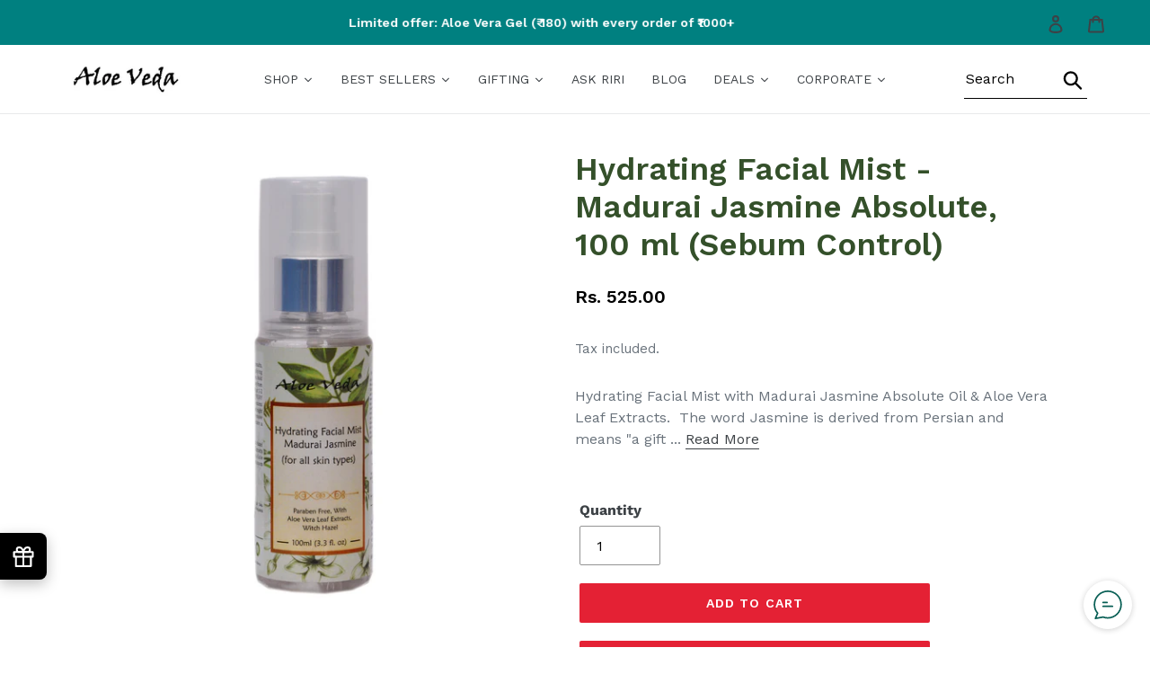

--- FILE ---
content_type: text/html; charset=utf-8
request_url: https://www.aloeveda.com/products/hydrating-facial-mist-madurai-jasmine-absolute-100-ml-sebum-control
body_size: 37640
content:
<!doctype html>
<html class="no-js" lang="en">
   <head>




   <meta name="description" content="Hydrating Facial Mist with Madurai Jasmine Absolute Oil &amp; Aloe Vera Leaf Extracts.  The word Jasmine is derived from Persian and means 'a gift from God'.  Jasmine Absolute oil tones all types of skin - greasy, dry, sensitive and skin that is irritated and is especially good for oily skin conditions. Its stimulating aroma promotes feelings of strength, warmth, and vitality. Regular use hydrates the skin and keeps the skin supple. Contains no fillers, toxins, or alcohol. Cleanses pores, hydrates dry skin and clears face of dirt and environmental buildup. Works great on all skin types including those with breakouts &amp; dry patches. Aloe Veda">






  <title>Hydrating Facial Mist - Madurai Jasmine Absolute, 100 ml (Sebum Control) | Aloe Veda</title>



<script src="//instant.page/5.1.0" type="module" integrity="sha384-by67kQnR+pyfy8yWP4kPO12fHKRLHZPfEsiSXR8u2IKcTdxD805MGUXBzVPnkLHw"></script>


<!-- seo-booster-json-ld-Breadcrumb -->
<script type="application/ld+json">
    {
        "@context": "http://schema.org",
        "@type": "BreadcrumbList",
        "itemListElement": [{
            "@type": "ListItem",
            "position": 1,
            "item": {
                "@type": "Website",
                "@id": "https://www.aloeveda.com",
                "name": "Aloe Veda"
            }
        }]

 }
</script>

<!-- seo-booster-json-ld-product -->
<script type="application/ld+json">
    {
        "@context": "http://schema.org/",
        "@type": "Product",
        "url": "https://www.aloeveda.com/products/hydrating-facial-mist-madurai-jasmine-absolute-100-ml-sebum-control",
        "name": "Hydrating Facial Mist - Madurai Jasmine Absolute, 100 ml (Sebum Control)",
        "image": "https://www.aloeveda.com/cdn/shop/products/FCPPL-169_HydratingFacialMist-MaduraiJasmineAbsolute_8906040272822_58251d6a-90e4-48a0-b9d4-bddf85cfd107.jpg?v=1640692956",
        "description": "Hydrating Facial Mist - Madurai Jasmine Absolute, 100 ml (Sebum Control)",
        "brand": {
            "name": "Aloe Veda"
        },
        "sku": "130",
        "weight": "0.1kg",
        "offers" : [
            {
                "@type" : "Offer" ,
                "priceCurrency" : "INR" ,
                "price" : "525.00" ,
                "priceValidUntil": "2026-05-02",
                "availability" : "http://schema.org/InStock" ,
                "itemCondition": "http://schema.org/NewCondition",
                "sku": "130",
                "url" : "https://www.aloeveda.com/products/hydrating-facial-mist-madurai-jasmine-absolute-100-ml-sebum-control?variant=39420999925856",
                "seller" : {
                    "@type" : "Organization",
                    "name" : "Aloe Veda"
                }
            }
        ]
    }
</script>



      <meta charset="utf-8">
      <meta http-equiv="X-UA-Compatible" content="IE=edge,chrome=1">
      <meta name="viewport" content="width=device-width,initial-scale=1">
      <meta name="theme-color" content="#ffffff">
      <link rel="canonical" href="https://www.aloeveda.com/products/hydrating-facial-mist-madurai-jasmine-absolute-100-ml-sebum-control">
      <!-- Latest compiled and minified CSS -->
      <link rel="stylesheet" href="https://cdnjs.cloudflare.com/ajax/libs/font-awesome/4.7.0/css/font-awesome.min.css"><link rel="shortcut icon" href="//www.aloeveda.com/cdn/shop/files/favicon-32x32_32x32.png?v=1644900772" type="image/png"><!-- /snippets/social-meta-tags.liquid -->




<meta property="og:site_name" content="Aloe Veda">
<meta property="og:url" content="https://www.aloeveda.com/products/hydrating-facial-mist-madurai-jasmine-absolute-100-ml-sebum-control">
<meta property="og:title" content="Hydrating Facial Mist - Madurai Jasmine Absolute, 100 ml (Sebum Control)">
<meta property="og:type" content="product">
<meta property="og:description" content="Hydrating Facial Mist with Madurai Jasmine Absolute Oil &amp;amp; Aloe Vera Leaf Extracts.  The word Jasmine is derived from Persian and means &quot;a gift from God&quot;.  Jasmine Absolute oil tones all types of skin - greasy, dry, sensitive and skin that is irritated and is especially good for oily skin conditions. Its stimulating">

  <meta property="og:price:amount" content="525.00">
  <meta property="og:price:currency" content="INR">

<meta property="og:image" content="http://www.aloeveda.com/cdn/shop/products/FCPPL-169_HydratingFacialMist-MaduraiJasmineAbsolute_8906040272822_58251d6a-90e4-48a0-b9d4-bddf85cfd107_1200x1200.jpg?v=1640692956">
<meta property="og:image:secure_url" content="https://www.aloeveda.com/cdn/shop/products/FCPPL-169_HydratingFacialMist-MaduraiJasmineAbsolute_8906040272822_58251d6a-90e4-48a0-b9d4-bddf85cfd107_1200x1200.jpg?v=1640692956">


  <meta name="twitter:site" content="@aloeveda">

<meta name="twitter:card" content="summary_large_image">
<meta name="twitter:title" content="Hydrating Facial Mist - Madurai Jasmine Absolute, 100 ml (Sebum Control)">
<meta name="twitter:description" content="Hydrating Facial Mist with Madurai Jasmine Absolute Oil &amp;amp; Aloe Vera Leaf Extracts.  The word Jasmine is derived from Persian and means &quot;a gift from God&quot;.  Jasmine Absolute oil tones all types of skin - greasy, dry, sensitive and skin that is irritated and is especially good for oily skin conditions. Its stimulating">

      <!-- Latest compiled and minified JavaScript -->
      <link href="https://fonts.googleapis.com/css2?family=Lora:wght@400;500;600;700&display=swap" rel="stylesheet">
      <link href="//www.aloeveda.com/cdn/shop/t/2/assets/slick.min.css?v=105347522073496785561640847342" rel="stylesheet" type="text/css" media="all" />
      <link href="//www.aloeveda.com/cdn/shop/t/2/assets/slick-theme.css?v=111566387709569418871640847492" rel="stylesheet" type="text/css" media="all" />
      <link href="//www.aloeveda.com/cdn/shop/t/2/assets/bootstrap.min.css?v=102160851808464328901640846711" rel="stylesheet" type="text/css" media="all" />
      <link href="//www.aloeveda.com/cdn/shop/t/2/assets/bootstrap-theme.min.css?v=393709714036680121640846865" rel="stylesheet" type="text/css" media="all" />
      <link href="//www.aloeveda.com/cdn/shop/t/2/assets/theme.scss.css?v=136719172957207100681759331665" rel="stylesheet" type="text/css" media="all" />
      <link href="//www.aloeveda.com/cdn/shop/t/2/assets/custom.css?v=173580983760546650311644843957" rel="stylesheet" type="text/css" media="all" />
      <link href="//www.aloeveda.com/cdn/shop/t/2/assets/new-custom.css?v=97501641588027539051641555563" rel="stylesheet" type="text/css" media="all" />
      <link href="//www.aloeveda.com/cdn/shop/t/2/assets/responsive.css?v=72288431357257267691643020641" rel="stylesheet" type="text/css" media="all" />
      <script>window.performance && window.performance.mark && window.performance.mark('shopify.content_for_header.start');</script><meta id="shopify-digital-wallet" name="shopify-digital-wallet" content="/10301898848/digital_wallets/dialog">
<link rel="alternate" type="application/json+oembed" href="https://www.aloeveda.com/products/hydrating-facial-mist-madurai-jasmine-absolute-100-ml-sebum-control.oembed">
<script async="async" src="/checkouts/internal/preloads.js?locale=en-IN"></script>
<script id="shopify-features" type="application/json">{"accessToken":"e02023156f68f9fca5a99808c62c6c45","betas":["rich-media-storefront-analytics"],"domain":"www.aloeveda.com","predictiveSearch":true,"shopId":10301898848,"locale":"en"}</script>
<script>var Shopify = Shopify || {};
Shopify.shop = "aloe-veda.myshopify.com";
Shopify.locale = "en";
Shopify.currency = {"active":"INR","rate":"1.0"};
Shopify.country = "IN";
Shopify.theme = {"name":"Copy of Debut","id":120479154272,"schema_name":"Debut","schema_version":"11.5.0","theme_store_id":796,"role":"main"};
Shopify.theme.handle = "null";
Shopify.theme.style = {"id":null,"handle":null};
Shopify.cdnHost = "www.aloeveda.com/cdn";
Shopify.routes = Shopify.routes || {};
Shopify.routes.root = "/";</script>
<script type="module">!function(o){(o.Shopify=o.Shopify||{}).modules=!0}(window);</script>
<script>!function(o){function n(){var o=[];function n(){o.push(Array.prototype.slice.apply(arguments))}return n.q=o,n}var t=o.Shopify=o.Shopify||{};t.loadFeatures=n(),t.autoloadFeatures=n()}(window);</script>
<script id="shop-js-analytics" type="application/json">{"pageType":"product"}</script>
<script defer="defer" async type="module" src="//www.aloeveda.com/cdn/shopifycloud/shop-js/modules/v2/client.init-shop-cart-sync_BN7fPSNr.en.esm.js"></script>
<script defer="defer" async type="module" src="//www.aloeveda.com/cdn/shopifycloud/shop-js/modules/v2/chunk.common_Cbph3Kss.esm.js"></script>
<script defer="defer" async type="module" src="//www.aloeveda.com/cdn/shopifycloud/shop-js/modules/v2/chunk.modal_DKumMAJ1.esm.js"></script>
<script type="module">
  await import("//www.aloeveda.com/cdn/shopifycloud/shop-js/modules/v2/client.init-shop-cart-sync_BN7fPSNr.en.esm.js");
await import("//www.aloeveda.com/cdn/shopifycloud/shop-js/modules/v2/chunk.common_Cbph3Kss.esm.js");
await import("//www.aloeveda.com/cdn/shopifycloud/shop-js/modules/v2/chunk.modal_DKumMAJ1.esm.js");

  window.Shopify.SignInWithShop?.initShopCartSync?.({"fedCMEnabled":true,"windoidEnabled":true});

</script>
<script>(function() {
  var isLoaded = false;
  function asyncLoad() {
    if (isLoaded) return;
    isLoaded = true;
    var urls = ["\/\/code.tidio.co\/oiaieeoiatxjvwf4wbrbaqrrih7jb4ax.js?shop=aloe-veda.myshopify.com","https:\/\/faq.ddshopapps.com\/js\/frontend\/scripttag.js?shop=aloe-veda.myshopify.com","https:\/\/whatschat.shopiapps.in\/script\/sp-whatsapp-app-tabs.js?version=1.0\u0026shop=aloe-veda.myshopify.com","https:\/\/static.klaviyo.com\/onsite\/js\/klaviyo.js?company_id=RwjvS2\u0026shop=aloe-veda.myshopify.com","https:\/\/instafeed.nfcube.com\/cdn\/935b9371107cf2187185994450a96638.js?shop=aloe-veda.myshopify.com"];
    for (var i = 0; i < urls.length; i++) {
      var s = document.createElement('script');
      s.type = 'text/javascript';
      s.async = true;
      s.src = urls[i];
      var x = document.getElementsByTagName('script')[0];
      x.parentNode.insertBefore(s, x);
    }
  };
  if(window.attachEvent) {
    window.attachEvent('onload', asyncLoad);
  } else {
    window.addEventListener('load', asyncLoad, false);
  }
})();</script>
<script id="__st">var __st={"a":10301898848,"offset":19800,"reqid":"33b0e3a2-86c0-43ae-a4f4-bb6d2c78a3bc-1769966268","pageurl":"www.aloeveda.com\/products\/hydrating-facial-mist-madurai-jasmine-absolute-100-ml-sebum-control","u":"0d97e4acb305","p":"product","rtyp":"product","rid":6588550479968};</script>
<script>window.ShopifyPaypalV4VisibilityTracking = true;</script>
<script id="captcha-bootstrap">!function(){'use strict';const t='contact',e='account',n='new_comment',o=[[t,t],['blogs',n],['comments',n],[t,'customer']],c=[[e,'customer_login'],[e,'guest_login'],[e,'recover_customer_password'],[e,'create_customer']],r=t=>t.map((([t,e])=>`form[action*='/${t}']:not([data-nocaptcha='true']) input[name='form_type'][value='${e}']`)).join(','),a=t=>()=>t?[...document.querySelectorAll(t)].map((t=>t.form)):[];function s(){const t=[...o],e=r(t);return a(e)}const i='password',u='form_key',d=['recaptcha-v3-token','g-recaptcha-response','h-captcha-response',i],f=()=>{try{return window.sessionStorage}catch{return}},m='__shopify_v',_=t=>t.elements[u];function p(t,e,n=!1){try{const o=window.sessionStorage,c=JSON.parse(o.getItem(e)),{data:r}=function(t){const{data:e,action:n}=t;return t[m]||n?{data:e,action:n}:{data:t,action:n}}(c);for(const[e,n]of Object.entries(r))t.elements[e]&&(t.elements[e].value=n);n&&o.removeItem(e)}catch(o){console.error('form repopulation failed',{error:o})}}const l='form_type',E='cptcha';function T(t){t.dataset[E]=!0}const w=window,h=w.document,L='Shopify',v='ce_forms',y='captcha';let A=!1;((t,e)=>{const n=(g='f06e6c50-85a8-45c8-87d0-21a2b65856fe',I='https://cdn.shopify.com/shopifycloud/storefront-forms-hcaptcha/ce_storefront_forms_captcha_hcaptcha.v1.5.2.iife.js',D={infoText:'Protected by hCaptcha',privacyText:'Privacy',termsText:'Terms'},(t,e,n)=>{const o=w[L][v],c=o.bindForm;if(c)return c(t,g,e,D).then(n);var r;o.q.push([[t,g,e,D],n]),r=I,A||(h.body.append(Object.assign(h.createElement('script'),{id:'captcha-provider',async:!0,src:r})),A=!0)});var g,I,D;w[L]=w[L]||{},w[L][v]=w[L][v]||{},w[L][v].q=[],w[L][y]=w[L][y]||{},w[L][y].protect=function(t,e){n(t,void 0,e),T(t)},Object.freeze(w[L][y]),function(t,e,n,w,h,L){const[v,y,A,g]=function(t,e,n){const i=e?o:[],u=t?c:[],d=[...i,...u],f=r(d),m=r(i),_=r(d.filter((([t,e])=>n.includes(e))));return[a(f),a(m),a(_),s()]}(w,h,L),I=t=>{const e=t.target;return e instanceof HTMLFormElement?e:e&&e.form},D=t=>v().includes(t);t.addEventListener('submit',(t=>{const e=I(t);if(!e)return;const n=D(e)&&!e.dataset.hcaptchaBound&&!e.dataset.recaptchaBound,o=_(e),c=g().includes(e)&&(!o||!o.value);(n||c)&&t.preventDefault(),c&&!n&&(function(t){try{if(!f())return;!function(t){const e=f();if(!e)return;const n=_(t);if(!n)return;const o=n.value;o&&e.removeItem(o)}(t);const e=Array.from(Array(32),(()=>Math.random().toString(36)[2])).join('');!function(t,e){_(t)||t.append(Object.assign(document.createElement('input'),{type:'hidden',name:u})),t.elements[u].value=e}(t,e),function(t,e){const n=f();if(!n)return;const o=[...t.querySelectorAll(`input[type='${i}']`)].map((({name:t})=>t)),c=[...d,...o],r={};for(const[a,s]of new FormData(t).entries())c.includes(a)||(r[a]=s);n.setItem(e,JSON.stringify({[m]:1,action:t.action,data:r}))}(t,e)}catch(e){console.error('failed to persist form',e)}}(e),e.submit())}));const S=(t,e)=>{t&&!t.dataset[E]&&(n(t,e.some((e=>e===t))),T(t))};for(const o of['focusin','change'])t.addEventListener(o,(t=>{const e=I(t);D(e)&&S(e,y())}));const B=e.get('form_key'),M=e.get(l),P=B&&M;t.addEventListener('DOMContentLoaded',(()=>{const t=y();if(P)for(const e of t)e.elements[l].value===M&&p(e,B);[...new Set([...A(),...v().filter((t=>'true'===t.dataset.shopifyCaptcha))])].forEach((e=>S(e,t)))}))}(h,new URLSearchParams(w.location.search),n,t,e,['guest_login'])})(!0,!0)}();</script>
<script integrity="sha256-4kQ18oKyAcykRKYeNunJcIwy7WH5gtpwJnB7kiuLZ1E=" data-source-attribution="shopify.loadfeatures" defer="defer" src="//www.aloeveda.com/cdn/shopifycloud/storefront/assets/storefront/load_feature-a0a9edcb.js" crossorigin="anonymous"></script>
<script data-source-attribution="shopify.dynamic_checkout.dynamic.init">var Shopify=Shopify||{};Shopify.PaymentButton=Shopify.PaymentButton||{isStorefrontPortableWallets:!0,init:function(){window.Shopify.PaymentButton.init=function(){};var t=document.createElement("script");t.src="https://www.aloeveda.com/cdn/shopifycloud/portable-wallets/latest/portable-wallets.en.js",t.type="module",document.head.appendChild(t)}};
</script>
<script data-source-attribution="shopify.dynamic_checkout.buyer_consent">
  function portableWalletsHideBuyerConsent(e){var t=document.getElementById("shopify-buyer-consent"),n=document.getElementById("shopify-subscription-policy-button");t&&n&&(t.classList.add("hidden"),t.setAttribute("aria-hidden","true"),n.removeEventListener("click",e))}function portableWalletsShowBuyerConsent(e){var t=document.getElementById("shopify-buyer-consent"),n=document.getElementById("shopify-subscription-policy-button");t&&n&&(t.classList.remove("hidden"),t.removeAttribute("aria-hidden"),n.addEventListener("click",e))}window.Shopify?.PaymentButton&&(window.Shopify.PaymentButton.hideBuyerConsent=portableWalletsHideBuyerConsent,window.Shopify.PaymentButton.showBuyerConsent=portableWalletsShowBuyerConsent);
</script>
<script>
  function portableWalletsCleanup(e){e&&e.src&&console.error("Failed to load portable wallets script "+e.src);var t=document.querySelectorAll("shopify-accelerated-checkout .shopify-payment-button__skeleton, shopify-accelerated-checkout-cart .wallet-cart-button__skeleton"),e=document.getElementById("shopify-buyer-consent");for(let e=0;e<t.length;e++)t[e].remove();e&&e.remove()}function portableWalletsNotLoadedAsModule(e){e instanceof ErrorEvent&&"string"==typeof e.message&&e.message.includes("import.meta")&&"string"==typeof e.filename&&e.filename.includes("portable-wallets")&&(window.removeEventListener("error",portableWalletsNotLoadedAsModule),window.Shopify.PaymentButton.failedToLoad=e,"loading"===document.readyState?document.addEventListener("DOMContentLoaded",window.Shopify.PaymentButton.init):window.Shopify.PaymentButton.init())}window.addEventListener("error",portableWalletsNotLoadedAsModule);
</script>

<script type="module" src="https://www.aloeveda.com/cdn/shopifycloud/portable-wallets/latest/portable-wallets.en.js" onError="portableWalletsCleanup(this)" crossorigin="anonymous"></script>
<script nomodule>
  document.addEventListener("DOMContentLoaded", portableWalletsCleanup);
</script>

<link id="shopify-accelerated-checkout-styles" rel="stylesheet" media="screen" href="https://www.aloeveda.com/cdn/shopifycloud/portable-wallets/latest/accelerated-checkout-backwards-compat.css" crossorigin="anonymous">
<style id="shopify-accelerated-checkout-cart">
        #shopify-buyer-consent {
  margin-top: 1em;
  display: inline-block;
  width: 100%;
}

#shopify-buyer-consent.hidden {
  display: none;
}

#shopify-subscription-policy-button {
  background: none;
  border: none;
  padding: 0;
  text-decoration: underline;
  font-size: inherit;
  cursor: pointer;
}

#shopify-subscription-policy-button::before {
  box-shadow: none;
}

      </style>

<script>window.performance && window.performance.mark && window.performance.mark('shopify.content_for_header.end');</script><link href="//www.aloeveda.com/cdn/shop/t/2/assets/ddshop-faq.css?v=94403655617045175341640955121" rel="stylesheet" type="text/css" media="all" />
      <script src="//www.aloeveda.com/cdn/shop/t/2/assets/slick.min.js?v=71779134894361685811640847226"></script>
      <script src="//www.aloeveda.com/cdn/shop/t/2/assets/bootstrap.min.js?v=73724390286584561281640847064"></script>
      <script type="text/javascript" src="//www.aloeveda.com/cdn/shop/t/2/assets/jquery_accordion.js?v=89581736158575387011640848729"></script>
      <script>
         var theme = {
           strings: {
             addToCart: "Add to cart",
             soldOut: "Sold out",
             unavailable: "Unavailable",
             regularPrice: "Regular price",
             sale: "Sale",
             showMore: "Show More",
             showLess: "Show Less",
             addressError: "Error looking up that address",
             addressNoResults: "No results for that address",
             addressQueryLimit: "You have exceeded the Google API usage limit. Consider upgrading to a \u003ca href=\"https:\/\/developers.google.com\/maps\/premium\/usage-limits\"\u003ePremium Plan\u003c\/a\u003e.",
             authError: "There was a problem authenticating your Google Maps account.",
             newWindow: "Opens in a new window.",
             external: "Opens external website.",
             newWindowExternal: "Opens external website in a new window.",
             quantityMinimumMessage: "Quantity must be 1 or more"
           },
           moneyFormat: "Rs. {{amount}}"
         }
         
         document.documentElement.className = document.documentElement.className.replace('no-js', 'js');
      </script><script src="//www.aloeveda.com/cdn/shop/t/2/assets/jquery-1.11.0.min.js?v=32460426840832490021640847702"></script>
      <script src="//www.aloeveda.com/cdn/shop/t/2/assets/jquery-migrate-1.2.1.min.js?v=163044760040938828711640848093"></script>
      <script src="//www.aloeveda.com/cdn/shop/t/2/assets/lazysizes.js?v=94224023136283657951640079868" async="async"></script>
      <script src="//www.aloeveda.com/cdn/shop/t/2/assets/vendor.js?v=12001839194546984181640079870" defer="defer"></script>
      <script src="//www.aloeveda.com/cdn/shop/t/2/assets/theme.js?v=156214118356896764301640079869" defer="defer"></script>
      <script>
         document.querySelectorAll(".disable-enter-search").forEach( node => node.addEventListener('keypress',(e)=>{
               	const keyCode = e.keyCode || e.which;
               	if (keyCode === 13) {
                   	e.preventDefault();
                   	return false;
               	}
           	}));
             
         document.querySelector('#st-search-bar').addEventListener('click', function(){
               document.querySelector('.st-searchbar').style.display = 'block';
               document.querySelector('input[name="st"]').focus();
           	document.querySelector('#st-search-bar').style.display = 'none';
             });
           
         document.querySelector('.st-close-icon').addEventListener('click', function(){
           	document.querySelector('#st-search-bar').style.display = 'block';
               document.querySelector('.st-searchbar').style.display= 'none';
             });
         
      </script>  
      










      <script>var loox_global_hash = '1643978957585';</script><style>.loox-reviews-default { max-width: 1200px; margin: 0 auto; }</style>
   <link href="https://editorify.net/css/importify-review.min.css" rel="stylesheet" type="text/css" />
<link href="https://cdnjs.cloudflare.com/ajax/libs/font-awesome/4.7.0/css/font-awesome.min.css" rel="stylesheet" type="text/css" />
<script  src="https://editorify.net/js/iframe.js"></script>
<script type="text/javascript">
    var isLoadedWidgetAR = false;
    var timerScrollIframeWidgetAR = null;
    const EDITORIFY_IFRAME = 'iframe[class=edititorifyReviewsFrame]:not([src])';
    function handleIframeWidget(){
        let iframes = document.querySelectorAll(EDITORIFY_IFRAME);
        if(iframes.length){
            loadIframeWidget();
            !isLoadedWidgetAR && document.addEventListener("scroll", loadIframeWidget, false);
        }
    }
    function loadIframeWidget(){
        if(timerScrollIframeWidgetAR){
            clearTimeout(timerScrollIframeWidgetAR);
        }
        timerScrollIframeWidgetAR = setTimeout(function() {
            let iframes = document.querySelectorAll(EDITORIFY_IFRAME);
            let offsetTopNearest = iframes.length && iframes[0].offsetTop || 0;
            let scrollTop = document.documentElement.scrollTop;
            let heightScreen = document.documentElement.clientHeight;
            let contentHeight = offsetTopNearest - heightScreen;
            if (contentHeight <= scrollTop && !isLoadedWidgetAR){
                isLoadedWidgetAR = true;
                document.removeEventListener("scroll", loadIframeWidget, false);
                renderIframe(iframes);
            }
        }, 100);
    }
    function renderIframe(iframes){
        iframes.length && iframes.forEach((iframe, index) => {
            if(iframe){
                console.log(window.__pageflyProducts)
                let iframeSrc = iframe.getAttribute('data-ar-src');
                if(window.hasOwnProperty('__pageflyProducts') && window.__pageflyProducts && !meta.hasOwnProperty('product')){
                    iframeSrc = iframeSrc+Object.keys(window.__pageflyProducts)[0]
                }
                if(parseInt(window.innerWidth)<769){
                    iframeSrc = iframeSrc+'&is_mobile=true'
                }

                iframe.setAttribute('src', iframeSrc || '');
            }

        });

    }
    document.addEventListener("DOMContentLoaded", function () {
        let iframes = document.querySelectorAll(EDITORIFY_IFRAME);
        if(document.querySelector('#tabs #product-reviews-a')){
            document.querySelector('#tabs #product-reviews-a').click()
        }

        renderIframe(iframes);
        let formFrame = document.querySelector('.edititorifyReviewsFormFrame')
        if(formFrame){
            let formSrc = formFrame.getAttribute('data-src');
            if(window.location.href.indexOf('#reviewrequest')>-1){
                document.querySelector('.editorify-form-dialog').style.display = 'block';
                formFrame.setAttribute('src', formSrc || '');

            }
        }

    });
</script>
<script>
    function insertAfter(referenceNode, newNode) {
        referenceNode.parentNode.insertBefore(newNode, referenceNode.nextSibling);
    }
    window.addEventListener('message', function(e) {
        var nodes = document.querySelectorAll('.edititorifyReviewsFrame');
        var iframe = nodes[nodes.length- 1];
        let message = e.data;

        if(window.location.href.indexOf('sunkisslover') > -1 && message.pcmPixelPostMessageEvent){
            if(message.pcmPixelPostMessageEvent.ev && message.pcmPixelPostMessageEvent.ev == "PageView"){
                let iframes = document.querySelectorAll(EDITORIFY_IFRAME);
                renderIframe(iframes);

            }

        }
        if(message.message == "review_created" && document.querySelector('.editorify-form-dialog')){
            document.querySelector('.editorify-form-dialog').style.display = 'none';
            iframe.src = iframe.src;
        }

        if(message.message == "resize"){
            if(message.height > 0){
                nodes.forEach((frame, index) => {
                    frame.style.height = message.height + 'px';
                })

            }
            setTimeout(function () {
                if(document.querySelector('#editorify-reviews-widget') && !document.querySelector('#editorify-reviews-widget .edititorifyReviewsFrame')){
                    document.querySelector('#editorify-reviews-widget').append(document.querySelector('.edititorifyReviewsFrame'))
                }
            },2000)


        }
        if(message.rateString && meta.page.pageType != 'home'){
            if(document.querySelector('.editorify-reviews-count-new')){
                document.querySelector('.editorify-reviews-count-new').remove()
            }
            var el = document.createElement( 'div');
            el.innerHTML  = message.rateString
            if(document.querySelector('.product-single__meta .product-single__title')){
                insertAfter(document.querySelector('.product-single__meta .product-single__title'), el);
            }else if(document.querySelector('.product-single__title')){
                insertAfter(document.querySelector('.product-single__title'), el);
            }else if(document.querySelector('.editorify-reviews-rating')){
                insertAfter(document.querySelector('.editorify-reviews-rating'), el);
            }else if(document.querySelector('.product-single__title')){
                insertAfter(document.querySelector('.product-single__title'), el);
            }else if(document.querySelector('h3[data-product-type="title"]')){
                insertAfter(document.querySelector('h3[data-product-type="title"]'), el);
            }else if(document.querySelector('.product-single__price-text')){
                insertAfter(document.querySelector('.product-single__price-text'), el);
            }else if(document.querySelector('.product_page_template  .tt-product-single-info .tt-title')){
                insertAfter(document.querySelector('.product_page_template  .tt-product-single-info .tt-title'), el);
            }else if(document.querySelector('#shopify-section-product-template .tt-product-single-info .tt-title')){
                insertAfter(document.querySelector('#shopify-section-product-template .tt-product-single-info .tt-title'), el);
            }else if(document.querySelector('#shopify-section-product-template .grid__item h1')){
                insertAfter(document.querySelector('#shopify-section-product-template .grid__item h1'), el);
            }else if(document.querySelector('.product-ditiles h1')){
                insertAfter(document.querySelector('.product-ditiles h1'), el);
            }else if(document.querySelector('.product-ditiles h1')){
                insertAfter(document.querySelector('.product-ditiles h1'), el);
            }else if(document.querySelector('h1.product_name')){
                insertAfter(document.querySelector('h1.product_name'), el);
            }else if(document.querySelector('h2.name')){
                insertAfter(document.querySelector('h2.name'), el);
            }else if(document.querySelector('h1.h2')){
                insertAfter(document.querySelector('h1.h2'), el);
            }else if(document.querySelector('.product-info__title h2')){
                insertAfter(document.querySelector('.product-info__title h2'), el);
            }else if(document.querySelector('.product-info__title')){
                insertAfter(document.querySelector('.product-info__title'), el);
            }else if(document.querySelector('h1.product__title')){
                insertAfter(document.querySelector('h1.product__title'), el);
            }else if(document.querySelector('h2.heading2')){
                insertAfter(document.querySelector('h2.heading2'), el);
            }else if(document.querySelector('h1[itemprop="name"]')){
                insertAfter(document.querySelector('h1[itemprop="name"]'), el);
            }else if(document.querySelector('h3.title30')){
                insertAfter(document.querySelector('h3.title30'), el);
            }else if(document.querySelector('h1.product-title')){
                insertAfter(document.querySelector('h1.product-title'), el);
            }else if(document.querySelector('.section-title h1')){
                insertAfter(document.querySelector('.section-title h1'), el);
            }else if(document.querySelector('.ProductMeta__Title.Heading.u-h2')){
                insertAfter(document.querySelector('.ProductMeta__Title.Heading.u-h2'), el);
            }else if(document.querySelector('.product_title.entry-title')){
                insertAfter(document.querySelector('.product_title.entry-title'), el);
            }else if(document.querySelector('.prod__title')){
                insertAfter(document.querySelector('.prod__title'), el);
            }else if(document.querySelector('.product-page-info__title h1')){
                insertAfter(document.querySelector('.product-page-info__title h1'), el);
            }else if(document.querySelector('.product-meta__title')){
                insertAfter(document.querySelector('.product-meta__title'), el);
            }
        }
        if(message.styleSheet){
            head = document.head || document.getElementsByTagName('head')[0],
                style = document.createElement('style');
            style.type = 'text/css';
            style.appendChild(document.createTextNode(message.styleSheet));
            head.appendChild(style);
        }
        if(message.fontPath){
            var link = document.createElement('link');
            link.rel = 'stylesheet';
            let tmp = link.cloneNode(true);
            tmp.href = message.fontPath;
            document.getElementsByTagName('head')[0].appendChild(tmp);
        }
    } , false);


</script> <!-- SEO-Booster-GSC --> 
<meta name="google-site-verification" content="jn328VEPSqFl5fknxzrsc6Kq37bkG75jOmsmcACFSIg" /> <!-- END-SEO-Booster-GSC -->
<script type="text/javascript" src="https://firebasestorage.googleapis.com/v0/b/vajro/o/app_install_popup.js?alt=media"></script> 
<script> 
    VJR_BANNER.init({ 
        "title": "AloeVeda", // Title of the app 
        "sub_title": "Shop on the go with our mobile app", // Subtitle and it can be empty 
        "image_url": "https://play-lh.googleusercontent.com/dWPBVbhvrgDghQvD7EO7XNymMX2lNVeCqVdmybK5uHaxXgc3PcmD1E7Hu33EbglYmA=w480-h960-rw", // Image URL 
        "button_color": "#232323",  // button background color 
        "text_color": "#FFFFFF",  // Button text color 
        "button_text": "INSTALL",  // Button text color 
        "ios_appid": "1666402135",  // iOS Itunes ID (from App Store Connect portal) 
        "android_packagage_name": "com.aloeveda", //Android app package name 
        "appid": "41014", //vajro App ID 
        "days": 1 //number of days Cookie should be stored 
    }); 
</script><!-- BEGIN app block: shopify://apps/frequently-bought/blocks/app-embed-block/b1a8cbea-c844-4842-9529-7c62dbab1b1f --><script>
    window.codeblackbelt = window.codeblackbelt || {};
    window.codeblackbelt.shop = window.codeblackbelt.shop || 'aloe-veda.myshopify.com';
    
        window.codeblackbelt.productId = 6588550479968;</script><script src="//cdn.codeblackbelt.com/widgets/frequently-bought-together/main.min.js?version=2026020122+0530" async></script>
 <!-- END app block --><link href="https://monorail-edge.shopifysvc.com" rel="dns-prefetch">
<script>(function(){if ("sendBeacon" in navigator && "performance" in window) {try {var session_token_from_headers = performance.getEntriesByType('navigation')[0].serverTiming.find(x => x.name == '_s').description;} catch {var session_token_from_headers = undefined;}var session_cookie_matches = document.cookie.match(/_shopify_s=([^;]*)/);var session_token_from_cookie = session_cookie_matches && session_cookie_matches.length === 2 ? session_cookie_matches[1] : "";var session_token = session_token_from_headers || session_token_from_cookie || "";function handle_abandonment_event(e) {var entries = performance.getEntries().filter(function(entry) {return /monorail-edge.shopifysvc.com/.test(entry.name);});if (!window.abandonment_tracked && entries.length === 0) {window.abandonment_tracked = true;var currentMs = Date.now();var navigation_start = performance.timing.navigationStart;var payload = {shop_id: 10301898848,url: window.location.href,navigation_start,duration: currentMs - navigation_start,session_token,page_type: "product"};window.navigator.sendBeacon("https://monorail-edge.shopifysvc.com/v1/produce", JSON.stringify({schema_id: "online_store_buyer_site_abandonment/1.1",payload: payload,metadata: {event_created_at_ms: currentMs,event_sent_at_ms: currentMs}}));}}window.addEventListener('pagehide', handle_abandonment_event);}}());</script>
<script id="web-pixels-manager-setup">(function e(e,d,r,n,o){if(void 0===o&&(o={}),!Boolean(null===(a=null===(i=window.Shopify)||void 0===i?void 0:i.analytics)||void 0===a?void 0:a.replayQueue)){var i,a;window.Shopify=window.Shopify||{};var t=window.Shopify;t.analytics=t.analytics||{};var s=t.analytics;s.replayQueue=[],s.publish=function(e,d,r){return s.replayQueue.push([e,d,r]),!0};try{self.performance.mark("wpm:start")}catch(e){}var l=function(){var e={modern:/Edge?\/(1{2}[4-9]|1[2-9]\d|[2-9]\d{2}|\d{4,})\.\d+(\.\d+|)|Firefox\/(1{2}[4-9]|1[2-9]\d|[2-9]\d{2}|\d{4,})\.\d+(\.\d+|)|Chrom(ium|e)\/(9{2}|\d{3,})\.\d+(\.\d+|)|(Maci|X1{2}).+ Version\/(15\.\d+|(1[6-9]|[2-9]\d|\d{3,})\.\d+)([,.]\d+|)( \(\w+\)|)( Mobile\/\w+|) Safari\/|Chrome.+OPR\/(9{2}|\d{3,})\.\d+\.\d+|(CPU[ +]OS|iPhone[ +]OS|CPU[ +]iPhone|CPU IPhone OS|CPU iPad OS)[ +]+(15[._]\d+|(1[6-9]|[2-9]\d|\d{3,})[._]\d+)([._]\d+|)|Android:?[ /-](13[3-9]|1[4-9]\d|[2-9]\d{2}|\d{4,})(\.\d+|)(\.\d+|)|Android.+Firefox\/(13[5-9]|1[4-9]\d|[2-9]\d{2}|\d{4,})\.\d+(\.\d+|)|Android.+Chrom(ium|e)\/(13[3-9]|1[4-9]\d|[2-9]\d{2}|\d{4,})\.\d+(\.\d+|)|SamsungBrowser\/([2-9]\d|\d{3,})\.\d+/,legacy:/Edge?\/(1[6-9]|[2-9]\d|\d{3,})\.\d+(\.\d+|)|Firefox\/(5[4-9]|[6-9]\d|\d{3,})\.\d+(\.\d+|)|Chrom(ium|e)\/(5[1-9]|[6-9]\d|\d{3,})\.\d+(\.\d+|)([\d.]+$|.*Safari\/(?![\d.]+ Edge\/[\d.]+$))|(Maci|X1{2}).+ Version\/(10\.\d+|(1[1-9]|[2-9]\d|\d{3,})\.\d+)([,.]\d+|)( \(\w+\)|)( Mobile\/\w+|) Safari\/|Chrome.+OPR\/(3[89]|[4-9]\d|\d{3,})\.\d+\.\d+|(CPU[ +]OS|iPhone[ +]OS|CPU[ +]iPhone|CPU IPhone OS|CPU iPad OS)[ +]+(10[._]\d+|(1[1-9]|[2-9]\d|\d{3,})[._]\d+)([._]\d+|)|Android:?[ /-](13[3-9]|1[4-9]\d|[2-9]\d{2}|\d{4,})(\.\d+|)(\.\d+|)|Mobile Safari.+OPR\/([89]\d|\d{3,})\.\d+\.\d+|Android.+Firefox\/(13[5-9]|1[4-9]\d|[2-9]\d{2}|\d{4,})\.\d+(\.\d+|)|Android.+Chrom(ium|e)\/(13[3-9]|1[4-9]\d|[2-9]\d{2}|\d{4,})\.\d+(\.\d+|)|Android.+(UC? ?Browser|UCWEB|U3)[ /]?(15\.([5-9]|\d{2,})|(1[6-9]|[2-9]\d|\d{3,})\.\d+)\.\d+|SamsungBrowser\/(5\.\d+|([6-9]|\d{2,})\.\d+)|Android.+MQ{2}Browser\/(14(\.(9|\d{2,})|)|(1[5-9]|[2-9]\d|\d{3,})(\.\d+|))(\.\d+|)|K[Aa][Ii]OS\/(3\.\d+|([4-9]|\d{2,})\.\d+)(\.\d+|)/},d=e.modern,r=e.legacy,n=navigator.userAgent;return n.match(d)?"modern":n.match(r)?"legacy":"unknown"}(),u="modern"===l?"modern":"legacy",c=(null!=n?n:{modern:"",legacy:""})[u],f=function(e){return[e.baseUrl,"/wpm","/b",e.hashVersion,"modern"===e.buildTarget?"m":"l",".js"].join("")}({baseUrl:d,hashVersion:r,buildTarget:u}),m=function(e){var d=e.version,r=e.bundleTarget,n=e.surface,o=e.pageUrl,i=e.monorailEndpoint;return{emit:function(e){var a=e.status,t=e.errorMsg,s=(new Date).getTime(),l=JSON.stringify({metadata:{event_sent_at_ms:s},events:[{schema_id:"web_pixels_manager_load/3.1",payload:{version:d,bundle_target:r,page_url:o,status:a,surface:n,error_msg:t},metadata:{event_created_at_ms:s}}]});if(!i)return console&&console.warn&&console.warn("[Web Pixels Manager] No Monorail endpoint provided, skipping logging."),!1;try{return self.navigator.sendBeacon.bind(self.navigator)(i,l)}catch(e){}var u=new XMLHttpRequest;try{return u.open("POST",i,!0),u.setRequestHeader("Content-Type","text/plain"),u.send(l),!0}catch(e){return console&&console.warn&&console.warn("[Web Pixels Manager] Got an unhandled error while logging to Monorail."),!1}}}}({version:r,bundleTarget:l,surface:e.surface,pageUrl:self.location.href,monorailEndpoint:e.monorailEndpoint});try{o.browserTarget=l,function(e){var d=e.src,r=e.async,n=void 0===r||r,o=e.onload,i=e.onerror,a=e.sri,t=e.scriptDataAttributes,s=void 0===t?{}:t,l=document.createElement("script"),u=document.querySelector("head"),c=document.querySelector("body");if(l.async=n,l.src=d,a&&(l.integrity=a,l.crossOrigin="anonymous"),s)for(var f in s)if(Object.prototype.hasOwnProperty.call(s,f))try{l.dataset[f]=s[f]}catch(e){}if(o&&l.addEventListener("load",o),i&&l.addEventListener("error",i),u)u.appendChild(l);else{if(!c)throw new Error("Did not find a head or body element to append the script");c.appendChild(l)}}({src:f,async:!0,onload:function(){if(!function(){var e,d;return Boolean(null===(d=null===(e=window.Shopify)||void 0===e?void 0:e.analytics)||void 0===d?void 0:d.initialized)}()){var d=window.webPixelsManager.init(e)||void 0;if(d){var r=window.Shopify.analytics;r.replayQueue.forEach((function(e){var r=e[0],n=e[1],o=e[2];d.publishCustomEvent(r,n,o)})),r.replayQueue=[],r.publish=d.publishCustomEvent,r.visitor=d.visitor,r.initialized=!0}}},onerror:function(){return m.emit({status:"failed",errorMsg:"".concat(f," has failed to load")})},sri:function(e){var d=/^sha384-[A-Za-z0-9+/=]+$/;return"string"==typeof e&&d.test(e)}(c)?c:"",scriptDataAttributes:o}),m.emit({status:"loading"})}catch(e){m.emit({status:"failed",errorMsg:(null==e?void 0:e.message)||"Unknown error"})}}})({shopId: 10301898848,storefrontBaseUrl: "https://www.aloeveda.com",extensionsBaseUrl: "https://extensions.shopifycdn.com/cdn/shopifycloud/web-pixels-manager",monorailEndpoint: "https://monorail-edge.shopifysvc.com/unstable/produce_batch",surface: "storefront-renderer",enabledBetaFlags: ["2dca8a86"],webPixelsConfigList: [{"id":"shopify-app-pixel","configuration":"{}","eventPayloadVersion":"v1","runtimeContext":"STRICT","scriptVersion":"0450","apiClientId":"shopify-pixel","type":"APP","privacyPurposes":["ANALYTICS","MARKETING"]},{"id":"shopify-custom-pixel","eventPayloadVersion":"v1","runtimeContext":"LAX","scriptVersion":"0450","apiClientId":"shopify-pixel","type":"CUSTOM","privacyPurposes":["ANALYTICS","MARKETING"]}],isMerchantRequest: false,initData: {"shop":{"name":"Aloe Veda","paymentSettings":{"currencyCode":"INR"},"myshopifyDomain":"aloe-veda.myshopify.com","countryCode":"IN","storefrontUrl":"https:\/\/www.aloeveda.com"},"customer":null,"cart":null,"checkout":null,"productVariants":[{"price":{"amount":525.0,"currencyCode":"INR"},"product":{"title":"Hydrating Facial Mist - Madurai Jasmine Absolute, 100 ml (Sebum Control)","vendor":"Aloe Veda","id":"6588550479968","untranslatedTitle":"Hydrating Facial Mist - Madurai Jasmine Absolute, 100 ml (Sebum Control)","url":"\/products\/hydrating-facial-mist-madurai-jasmine-absolute-100-ml-sebum-control","type":""},"id":"39420999925856","image":{"src":"\/\/www.aloeveda.com\/cdn\/shop\/products\/FCPPL-169_HydratingFacialMist-MaduraiJasmineAbsolute_8906040272822_58251d6a-90e4-48a0-b9d4-bddf85cfd107.jpg?v=1640692956"},"sku":"130","title":"Default Title","untranslatedTitle":"Default Title"}],"purchasingCompany":null},},"https://www.aloeveda.com/cdn","1d2a099fw23dfb22ep557258f5m7a2edbae",{"modern":"","legacy":""},{"shopId":"10301898848","storefrontBaseUrl":"https:\/\/www.aloeveda.com","extensionBaseUrl":"https:\/\/extensions.shopifycdn.com\/cdn\/shopifycloud\/web-pixels-manager","surface":"storefront-renderer","enabledBetaFlags":"[\"2dca8a86\"]","isMerchantRequest":"false","hashVersion":"1d2a099fw23dfb22ep557258f5m7a2edbae","publish":"custom","events":"[[\"page_viewed\",{}],[\"product_viewed\",{\"productVariant\":{\"price\":{\"amount\":525.0,\"currencyCode\":\"INR\"},\"product\":{\"title\":\"Hydrating Facial Mist - Madurai Jasmine Absolute, 100 ml (Sebum Control)\",\"vendor\":\"Aloe Veda\",\"id\":\"6588550479968\",\"untranslatedTitle\":\"Hydrating Facial Mist - Madurai Jasmine Absolute, 100 ml (Sebum Control)\",\"url\":\"\/products\/hydrating-facial-mist-madurai-jasmine-absolute-100-ml-sebum-control\",\"type\":\"\"},\"id\":\"39420999925856\",\"image\":{\"src\":\"\/\/www.aloeveda.com\/cdn\/shop\/products\/FCPPL-169_HydratingFacialMist-MaduraiJasmineAbsolute_8906040272822_58251d6a-90e4-48a0-b9d4-bddf85cfd107.jpg?v=1640692956\"},\"sku\":\"130\",\"title\":\"Default Title\",\"untranslatedTitle\":\"Default Title\"}}]]"});</script><script>
  window.ShopifyAnalytics = window.ShopifyAnalytics || {};
  window.ShopifyAnalytics.meta = window.ShopifyAnalytics.meta || {};
  window.ShopifyAnalytics.meta.currency = 'INR';
  var meta = {"product":{"id":6588550479968,"gid":"gid:\/\/shopify\/Product\/6588550479968","vendor":"Aloe Veda","type":"","handle":"hydrating-facial-mist-madurai-jasmine-absolute-100-ml-sebum-control","variants":[{"id":39420999925856,"price":52500,"name":"Hydrating Facial Mist - Madurai Jasmine Absolute, 100 ml (Sebum Control)","public_title":null,"sku":"130"}],"remote":false},"page":{"pageType":"product","resourceType":"product","resourceId":6588550479968,"requestId":"33b0e3a2-86c0-43ae-a4f4-bb6d2c78a3bc-1769966268"}};
  for (var attr in meta) {
    window.ShopifyAnalytics.meta[attr] = meta[attr];
  }
</script>
<script class="analytics">
  (function () {
    var customDocumentWrite = function(content) {
      var jquery = null;

      if (window.jQuery) {
        jquery = window.jQuery;
      } else if (window.Checkout && window.Checkout.$) {
        jquery = window.Checkout.$;
      }

      if (jquery) {
        jquery('body').append(content);
      }
    };

    var hasLoggedConversion = function(token) {
      if (token) {
        return document.cookie.indexOf('loggedConversion=' + token) !== -1;
      }
      return false;
    }

    var setCookieIfConversion = function(token) {
      if (token) {
        var twoMonthsFromNow = new Date(Date.now());
        twoMonthsFromNow.setMonth(twoMonthsFromNow.getMonth() + 2);

        document.cookie = 'loggedConversion=' + token + '; expires=' + twoMonthsFromNow;
      }
    }

    var trekkie = window.ShopifyAnalytics.lib = window.trekkie = window.trekkie || [];
    if (trekkie.integrations) {
      return;
    }
    trekkie.methods = [
      'identify',
      'page',
      'ready',
      'track',
      'trackForm',
      'trackLink'
    ];
    trekkie.factory = function(method) {
      return function() {
        var args = Array.prototype.slice.call(arguments);
        args.unshift(method);
        trekkie.push(args);
        return trekkie;
      };
    };
    for (var i = 0; i < trekkie.methods.length; i++) {
      var key = trekkie.methods[i];
      trekkie[key] = trekkie.factory(key);
    }
    trekkie.load = function(config) {
      trekkie.config = config || {};
      trekkie.config.initialDocumentCookie = document.cookie;
      var first = document.getElementsByTagName('script')[0];
      var script = document.createElement('script');
      script.type = 'text/javascript';
      script.onerror = function(e) {
        var scriptFallback = document.createElement('script');
        scriptFallback.type = 'text/javascript';
        scriptFallback.onerror = function(error) {
                var Monorail = {
      produce: function produce(monorailDomain, schemaId, payload) {
        var currentMs = new Date().getTime();
        var event = {
          schema_id: schemaId,
          payload: payload,
          metadata: {
            event_created_at_ms: currentMs,
            event_sent_at_ms: currentMs
          }
        };
        return Monorail.sendRequest("https://" + monorailDomain + "/v1/produce", JSON.stringify(event));
      },
      sendRequest: function sendRequest(endpointUrl, payload) {
        // Try the sendBeacon API
        if (window && window.navigator && typeof window.navigator.sendBeacon === 'function' && typeof window.Blob === 'function' && !Monorail.isIos12()) {
          var blobData = new window.Blob([payload], {
            type: 'text/plain'
          });

          if (window.navigator.sendBeacon(endpointUrl, blobData)) {
            return true;
          } // sendBeacon was not successful

        } // XHR beacon

        var xhr = new XMLHttpRequest();

        try {
          xhr.open('POST', endpointUrl);
          xhr.setRequestHeader('Content-Type', 'text/plain');
          xhr.send(payload);
        } catch (e) {
          console.log(e);
        }

        return false;
      },
      isIos12: function isIos12() {
        return window.navigator.userAgent.lastIndexOf('iPhone; CPU iPhone OS 12_') !== -1 || window.navigator.userAgent.lastIndexOf('iPad; CPU OS 12_') !== -1;
      }
    };
    Monorail.produce('monorail-edge.shopifysvc.com',
      'trekkie_storefront_load_errors/1.1',
      {shop_id: 10301898848,
      theme_id: 120479154272,
      app_name: "storefront",
      context_url: window.location.href,
      source_url: "//www.aloeveda.com/cdn/s/trekkie.storefront.c59ea00e0474b293ae6629561379568a2d7c4bba.min.js"});

        };
        scriptFallback.async = true;
        scriptFallback.src = '//www.aloeveda.com/cdn/s/trekkie.storefront.c59ea00e0474b293ae6629561379568a2d7c4bba.min.js';
        first.parentNode.insertBefore(scriptFallback, first);
      };
      script.async = true;
      script.src = '//www.aloeveda.com/cdn/s/trekkie.storefront.c59ea00e0474b293ae6629561379568a2d7c4bba.min.js';
      first.parentNode.insertBefore(script, first);
    };
    trekkie.load(
      {"Trekkie":{"appName":"storefront","development":false,"defaultAttributes":{"shopId":10301898848,"isMerchantRequest":null,"themeId":120479154272,"themeCityHash":"7203422631409537414","contentLanguage":"en","currency":"INR","eventMetadataId":"74ed8e9f-4cce-4aad-b127-4d0477a983b4"},"isServerSideCookieWritingEnabled":true,"monorailRegion":"shop_domain","enabledBetaFlags":["65f19447","b5387b81"]},"Session Attribution":{},"S2S":{"facebookCapiEnabled":false,"source":"trekkie-storefront-renderer","apiClientId":580111}}
    );

    var loaded = false;
    trekkie.ready(function() {
      if (loaded) return;
      loaded = true;

      window.ShopifyAnalytics.lib = window.trekkie;

      var originalDocumentWrite = document.write;
      document.write = customDocumentWrite;
      try { window.ShopifyAnalytics.merchantGoogleAnalytics.call(this); } catch(error) {};
      document.write = originalDocumentWrite;

      window.ShopifyAnalytics.lib.page(null,{"pageType":"product","resourceType":"product","resourceId":6588550479968,"requestId":"33b0e3a2-86c0-43ae-a4f4-bb6d2c78a3bc-1769966268","shopifyEmitted":true});

      var match = window.location.pathname.match(/checkouts\/(.+)\/(thank_you|post_purchase)/)
      var token = match? match[1]: undefined;
      if (!hasLoggedConversion(token)) {
        setCookieIfConversion(token);
        window.ShopifyAnalytics.lib.track("Viewed Product",{"currency":"INR","variantId":39420999925856,"productId":6588550479968,"productGid":"gid:\/\/shopify\/Product\/6588550479968","name":"Hydrating Facial Mist - Madurai Jasmine Absolute, 100 ml (Sebum Control)","price":"525.00","sku":"130","brand":"Aloe Veda","variant":null,"category":"","nonInteraction":true,"remote":false},undefined,undefined,{"shopifyEmitted":true});
      window.ShopifyAnalytics.lib.track("monorail:\/\/trekkie_storefront_viewed_product\/1.1",{"currency":"INR","variantId":39420999925856,"productId":6588550479968,"productGid":"gid:\/\/shopify\/Product\/6588550479968","name":"Hydrating Facial Mist - Madurai Jasmine Absolute, 100 ml (Sebum Control)","price":"525.00","sku":"130","brand":"Aloe Veda","variant":null,"category":"","nonInteraction":true,"remote":false,"referer":"https:\/\/www.aloeveda.com\/products\/hydrating-facial-mist-madurai-jasmine-absolute-100-ml-sebum-control"});
      }
    });


        var eventsListenerScript = document.createElement('script');
        eventsListenerScript.async = true;
        eventsListenerScript.src = "//www.aloeveda.com/cdn/shopifycloud/storefront/assets/shop_events_listener-3da45d37.js";
        document.getElementsByTagName('head')[0].appendChild(eventsListenerScript);

})();</script>
<script
  defer
  src="https://www.aloeveda.com/cdn/shopifycloud/perf-kit/shopify-perf-kit-3.1.0.min.js"
  data-application="storefront-renderer"
  data-shop-id="10301898848"
  data-render-region="gcp-us-central1"
  data-page-type="product"
  data-theme-instance-id="120479154272"
  data-theme-name="Debut"
  data-theme-version="11.5.0"
  data-monorail-region="shop_domain"
  data-resource-timing-sampling-rate="10"
  data-shs="true"
  data-shs-beacon="true"
  data-shs-export-with-fetch="true"
  data-shs-logs-sample-rate="1"
  data-shs-beacon-endpoint="https://www.aloeveda.com/api/collect"
></script>
</head>
   <body class="template-product  hydrating-facial-mist-madurai-jasmine-absolute-100-ml-sebum-control  ">
   
   <a class="in-page-link visually-hidden skip-link" href="#MainContent">Skip to content</a>
   <div id="SearchDrawer" class="search-bar drawer drawer--top" role="dialog" aria-modal="true" aria-label="Search">
      <div class="search-bar__table">
         <div class="search-bar__table-cell search-bar__form-wrapper">
            <form class="search search-bar__form" action="/search" method="get" role="search">
               <input class="search__input search-bar__input" type="search" name="q" value="" placeholder="Search" aria-label="Search">
               <button class="search-bar__submit search__submit btn--link" type="submit">
               <svg aria-hidden="true" focusable="false" role="presentation" class="icon icon-search" viewBox="0 0 37 40"><path d="M35.6 36l-9.8-9.8c4.1-5.4 3.6-13.2-1.3-18.1-5.4-5.4-14.2-5.4-19.7 0-5.4 5.4-5.4 14.2 0 19.7 2.6 2.6 6.1 4.1 9.8 4.1 3 0 5.9-1 8.3-2.8l9.8 9.8c.4.4.9.6 1.4.6s1-.2 1.4-.6c.9-.9.9-2.1.1-2.9zm-20.9-8.2c-2.6 0-5.1-1-7-2.9-3.9-3.9-3.9-10.1 0-14C9.6 9 12.2 8 14.7 8s5.1 1 7 2.9c3.9 3.9 3.9 10.1 0 14-1.9 1.9-4.4 2.9-7 2.9z"/></svg>
               <span class="icon__fallback-text">Submit</span>
               </button>
            </form>
         </div>
         <div class="search-bar__table-cell text-right">
            <button type="button" class="btn--link search-bar__close js-drawer-close">
            <svg aria-hidden="true" focusable="false" role="presentation" class="icon icon-close" viewBox="0 0 40 40"><path d="M23.868 20.015L39.117 4.78c1.11-1.108 1.11-2.77 0-3.877-1.109-1.108-2.773-1.108-3.882 0L19.986 16.137 4.737.904C3.628-.204 1.965-.204.856.904c-1.11 1.108-1.11 2.77 0 3.877l15.249 15.234L.855 35.248c-1.108 1.108-1.108 2.77 0 3.877.555.554 1.248.831 1.942.831s1.386-.277 1.94-.83l15.25-15.234 15.248 15.233c.555.554 1.248.831 1.941.831s1.387-.277 1.941-.83c1.11-1.109 1.11-2.77 0-3.878L23.868 20.015z" class="layer"/></svg>
            <span class="icon__fallback-text">Close search</span>
            </button>
         </div>
      </div>
   </div>
   <div id="shopify-section-announcement-section" class="shopify-section"><div class="announcement-section" style="background-color: #008080;">
   <div class="inner_announcement_bar">
      <div class="row">
         <div class="col-md-2"></div>
         <div class="col-md-8">
            <div class="autoplay">
               
               <div>
                  <p class="announcement-bar__message" style="text-align:center; color: white">Limited offer: Aloe Vera Gel (₹ 180) with every order of ₹1000+</p>
               </div>
               
               <div>
                  <p class="announcement-bar__message" style="text-align:center; color: white">Use code SPRING15 and get 15% off on orders of ₹ 2000+.</p>
               </div>
               
               <div>
                  <p class="announcement-bar__message" style="text-align:center; color: white">We ship all over the world. Global free shipping for orders ₹10000+</p>
               </div>
               
            </div>
         </div>
         <div class="col-md-2 position-static">
            
            <div class="top-icon">              
              
                
                  <a href="/account/login" class="site-header__icon site-header__account">
                    <svg aria-hidden="true" focusable="false" role="presentation" class="icon icon-login" viewBox="0 0 28.33 37.68"><path d="M14.17 14.9a7.45 7.45 0 1 0-7.5-7.45 7.46 7.46 0 0 0 7.5 7.45zm0-10.91a3.45 3.45 0 1 1-3.5 3.46A3.46 3.46 0 0 1 14.17 4zM14.17 16.47A14.18 14.18 0 0 0 0 30.68c0 1.41.66 4 5.11 5.66a27.17 27.17 0 0 0 9.06 1.34c6.54 0 14.17-1.84 14.17-7a14.18 14.18 0 0 0-14.17-14.21zm0 17.21c-6.3 0-10.17-1.77-10.17-3a10.17 10.17 0 1 1 20.33 0c.01 1.23-3.86 3-10.16 3z"/></svg>
                    <span class="icon__fallback-text">Log in</span>
                  </a>
                
              

               <a href="/cart" class="site-header__icon site-header__cart">
                  <svg aria-hidden="true" focusable="false" role="presentation" class="icon icon-cart" viewBox="0 0 37 40"><path d="M36.5 34.8L33.3 8h-5.9C26.7 3.9 23 .8 18.5.8S10.3 3.9 9.6 8H3.7L.5 34.8c-.2 1.5.4 2.4.9 3 .5.5 1.4 1.2 3.1 1.2h28c1.3 0 2.4-.4 3.1-1.3.7-.7 1-1.8.9-2.9zm-18-30c2.2 0 4.1 1.4 4.7 3.2h-9.5c.7-1.9 2.6-3.2 4.8-3.2zM4.5 35l2.8-23h2.2v3c0 1.1.9 2 2 2s2-.9 2-2v-3h10v3c0 1.1.9 2 2 2s2-.9 2-2v-3h2.2l2.8 23h-28z"/></svg>
                  <span class="icon__fallback-text">Cart</span>
                  
               </a>
            </div>
         </div>
      </div>
   </div>
</div>
<script>
   $(document).ready(function(){
   		$('.autoplay').slick({
   		slidesToShow: 1,
   		slidesToScroll: 1,
     	autoplayspeed:1000,
   	 	autoplay: true,
     	dots: false,
     	arrows: false,
     	speed:7000
   		});
   });
</script>
<style>
  .announcement-section
  {
  	height: 50px;
  }
  .autoplay 
  {
    opacity: 0;
    visibility: hidden;
}
  .autoplay.slick-initialized {
    visibility: visible;
    opacity: 1;    
}
</style>
</div>
   <div id="shopify-section-header" class="shopify-section">

<div data-section-id="header" data-section-type="header-section">
  

  <header class="site-header border-bottom logo--left" role="banner">
    <div class="grid grid--no-gutters grid--table site-header__mobile-nav">
      

      <div class="grid__item medium-up--one-quarter logo-align--left">
        
        
          <div class="h2 site-header__logo">
        
          
<a href="/" class="site-header__logo-image">
              
              <img class="lazyload js"
                   src="//www.aloeveda.com/cdn/shop/files/imgpsh_fullsize_anim_300x300.png?v=1640261079"
                   data-src="//www.aloeveda.com/cdn/shop/files/imgpsh_fullsize_anim_{width}x.png?v=1640261079"
                   data-widths="[180, 360, 540, 720, 900, 1080, 1296, 1512, 1728, 2048]"
                   data-aspectratio="3.274193548387097"
                   data-sizes="auto"
                   alt="Aloe Veda"
                   style="max-width: 150px">
              <noscript>
                
                <img src="//www.aloeveda.com/cdn/shop/files/imgpsh_fullsize_anim_150x.png?v=1640261079"
                     srcset="//www.aloeveda.com/cdn/shop/files/imgpsh_fullsize_anim_150x.png?v=1640261079 1x, //www.aloeveda.com/cdn/shop/files/imgpsh_fullsize_anim_150x@2x.png?v=1640261079 2x"
                     alt="Aloe Veda"
                     style="max-width: 150px;">
              </noscript>
            </a>
          
        
          </div>
        
      </div>

      
        <nav class="grid__item medium-up--one-half small--hide" id="AccessibleNav" role="navigation">
          <ul class="site-nav list--inline " id="SiteNav">
  



    
      <li >
        <a href="/"
          class="site-nav__link site-nav__link--main"
          
        >
          <span class="site-nav__label">Home</span>
        </a>
      </li>
    
  



    
      <li >
        <a href="/collections/all"
          class="site-nav__link site-nav__link--main"
          
        >
          <span class="site-nav__label">Catalog</span>
        </a>
      </li>
    
  
</ul>

        </nav>
      

      <div class="grid__item medium-up--one-quarter text-right site-header__icons site-header__icons--plus">
        <div class="site-header__icons-wrapper">
          
          
          
          
          <div class="custom_search">
            <form action="/search" method="get" class="search-header search" role="search">
  <input class="search-header__input search__input"
    type="search"
    name="q"
    placeholder="Search"
    aria-label="Search">
  <button class="search-header__submit search__submit btn--link site-header__icon" type="submit">
    <svg aria-hidden="true" focusable="false" role="presentation" class="icon icon-search" viewBox="0 0 37 40"><path d="M35.6 36l-9.8-9.8c4.1-5.4 3.6-13.2-1.3-18.1-5.4-5.4-14.2-5.4-19.7 0-5.4 5.4-5.4 14.2 0 19.7 2.6 2.6 6.1 4.1 9.8 4.1 3 0 5.9-1 8.3-2.8l9.8 9.8c.4.4.9.6 1.4.6s1-.2 1.4-.6c.9-.9.9-2.1.1-2.9zm-20.9-8.2c-2.6 0-5.1-1-7-2.9-3.9-3.9-3.9-10.1 0-14C9.6 9 12.2 8 14.7 8s5.1 1 7 2.9c3.9 3.9 3.9 10.1 0 14-1.9 1.9-4.4 2.9-7 2.9z"/></svg>
    <span class="icon__fallback-text">Submit</span>
  </button>
</form>

            
            
            
                        
        </div>
                    
          
                  

        
          

          
            <button type="button" class="btn--link site-header__icon site-header__menu js-mobile-nav-toggle mobile-nav--open" aria-controls="MobileNav"  aria-expanded="false" aria-label="Menu">
              <svg aria-hidden="true" focusable="false" role="presentation" class="icon icon-hamburger" viewBox="0 0 37 40"><path d="M33.5 25h-30c-1.1 0-2-.9-2-2s.9-2 2-2h30c1.1 0 2 .9 2 2s-.9 2-2 2zm0-11.5h-30c-1.1 0-2-.9-2-2s.9-2 2-2h30c1.1 0 2 .9 2 2s-.9 2-2 2zm0 23h-30c-1.1 0-2-.9-2-2s.9-2 2-2h30c1.1 0 2 .9 2 2s-.9 2-2 2z"/></svg>
              <svg aria-hidden="true" focusable="false" role="presentation" class="icon icon-close" viewBox="0 0 40 40"><path d="M23.868 20.015L39.117 4.78c1.11-1.108 1.11-2.77 0-3.877-1.109-1.108-2.773-1.108-3.882 0L19.986 16.137 4.737.904C3.628-.204 1.965-.204.856.904c-1.11 1.108-1.11 2.77 0 3.877l15.249 15.234L.855 35.248c-1.108 1.108-1.108 2.77 0 3.877.555.554 1.248.831 1.942.831s1.386-.277 1.94-.83l15.25-15.234 15.248 15.233c.555.554 1.248.831 1.941.831s1.387-.277 1.941-.83c1.11-1.109 1.11-2.77 0-3.878L23.868 20.015z" class="layer"/></svg>
            </button>
          
        </div>

      </div>
    </div>

    <nav class="mobile-nav-wrapper medium-up--hide" role="navigation">
      <ul id="MobileNav" class="mobile-nav">
        
<li class="mobile-nav__item border-bottom">
            
              <a href="/"
                class="mobile-nav__link"
                
              >
                <span class="mobile-nav__label">Home</span>
              </a>
            
          </li>
        
<li class="mobile-nav__item">
            
              <a href="/collections/all"
                class="mobile-nav__link"
                
              >
                <span class="mobile-nav__label">Catalog</span>
              </a>
            
          </li>
        
        
      </ul>
    </nav>
  </header>

  
</div>

<script>
  $(document).ready(function(){
    $('.one-time').slick({
      infinite: true,
      speed: 300,
      slidesToShow: 1,
      adaptiveHeight: true,
        autoplay: true,
    autoplaySpeed: 2000
    });
  });
</script>

<script type="application/ld+json">
{
  "@context": "http://schema.org",
  "@type": "Organization",
  "name": "Aloe Veda",
  
    
    "logo": "https:\/\/www.aloeveda.com\/cdn\/shop\/files\/imgpsh_fullsize_anim_203x.png?v=1640261079",
  
  "sameAs": [
    "https:\/\/twitter.com\/aloeveda",
    "https:\/\/www.facebook.com\/AloeVedaIndia\/",
    "",
    "https:\/\/www.instagram.com\/aloevedaindia\/",
    "",
    "",
    "https:\/\/www.youtube.com\/aloevedaindia",
    ""
  ],
  "url": "https:\/\/www.aloeveda.com"
}
</script>




</div>
   <div class="page-container" id="PageContainer">
      <main class="main-content js-focus-hidden" id="MainContent" role="main" tabindex="-1">
         
<div id="shopify-section-product-template" class="shopify-section"><div class="single-product-template product-template__container page-width"
  id="ProductSection-product-template"
  data-section-id="product-template"
  data-section-type="product"
  data-enable-history-state="true"
>
  


  <div class="grid product-single product-single--medium-image">
    <div class="grid__item product-single__photos medium-up--one-half">
        
        
        
        
<style>
  
  
  @media screen and (min-width: 750px) { 
    #FeaturedImage-product-template-28426485039200 {
      max-width: 352.01492537313436px;
      max-height: 530px;
    }
    #FeaturedImageZoom-product-template-28426485039200-wrapper {
      max-width: 352.01492537313436px;
      max-height: 530px;
    }
   } 
  
  
    
    @media screen and (max-width: 749px) {
      #FeaturedImage-product-template-28426485039200 {
        max-width: 498.134328358209px;
        max-height: 750px;
      }
      #FeaturedImageZoom-product-template-28426485039200-wrapper {
        max-width: 498.134328358209px;
      }
    }
  
</style>


        <div id="FeaturedImageZoom-product-template-28426485039200-wrapper" class="product-single__photo-wrapper js">
          <div
          id="FeaturedImageZoom-product-template-28426485039200"
          style="padding-top:150.56179775280899%;"
          class="product-single__photo js-zoom-enabled"
          data-image-id="28426485039200"
           data-zoom="//www.aloeveda.com/cdn/shop/products/FCPPL-169_HydratingFacialMist-MaduraiJasmineAbsolute_8906040272822_58251d6a-90e4-48a0-b9d4-bddf85cfd107_1024x1024@2x.jpg?v=1640692956">
            <img id="FeaturedImage-product-template-28426485039200"
                 class="feature-row__image product-featured-img lazyload"
                 src="//www.aloeveda.com/cdn/shop/products/FCPPL-169_HydratingFacialMist-MaduraiJasmineAbsolute_8906040272822_58251d6a-90e4-48a0-b9d4-bddf85cfd107_300x300.jpg?v=1640692956"
                 data-src="//www.aloeveda.com/cdn/shop/products/FCPPL-169_HydratingFacialMist-MaduraiJasmineAbsolute_8906040272822_58251d6a-90e4-48a0-b9d4-bddf85cfd107_{width}x.jpg?v=1640692956"
                 data-widths="[180, 360, 540, 720, 900, 1080, 1296, 1512, 1728, 2048]"
                 data-aspectratio="0.664179104477612"
                 data-sizes="auto"
                 tabindex="-1"
                 alt="Hydrating Facial Mist - Madurai Jasmine Absolute, 100 ml (Sebum Control)">
          </div>
        </div>
      

      <noscript>
        
        <img src="//www.aloeveda.com/cdn/shop/products/FCPPL-169_HydratingFacialMist-MaduraiJasmineAbsolute_8906040272822_58251d6a-90e4-48a0-b9d4-bddf85cfd107_530x@2x.jpg?v=1640692956" alt="Hydrating Facial Mist - Madurai Jasmine Absolute, 100 ml (Sebum Control)" id="FeaturedImage-product-template" class="product-featured-img" style="max-width: 530px;">
      </noscript>

      
    </div>

    <div class="grid__item medium-up--one-half">
      <div class="product-single__meta gg">

        <h1 class="product-single__title">Hydrating Facial Mist - Madurai Jasmine Absolute, 100 ml (Sebum Control)</h1>
<a href="#looxReviews"><div class="loox-rating" data-id="6588550479968" data-rating="" data-raters=""></div></a>	    
<!-- RYVIU APP :: WIDGET-TOTAL -->
<div class="review-widget">
  	<ryviu-widget-total reviews_data="" product_id="6588550479968" handle="hydrating-facial-mist-madurai-jasmine-absolute-100-ml-sebum-control"></ryviu-widget-total>
</div>
<!-- / RYVIU APP -->  
<span class="shopify-product-reviews-badge" data-id="6588550479968"></span>

        
        <div class="product__price">
            <!-- snippet/product-price.liquid -->

<dl class="price" data-price>

  

  <div class="price__regular">
    <dt>
      <span class="visually-hidden visually-hidden--inline">Regular price</span>
    </dt>
    <dd>
      <span class="price-item price-item--regular" data-regular-price>
        
          
            Rs. 525.00
          
        
      </span>
    </dd>
  </div>
  <div class="price__sale">
    <dt>
      <span class="visually-hidden visually-hidden--inline">Sale price</span>
    </dt>
    <dd>
      <span class="price-item price-item--sale" data-sale-price>
        Rs. 525.00
      </span>
      <span class="price-item__label" aria-hidden="true">Sale</span>
    </dd>
  </div>
</dl>

          </div><div class="product__policies rte">Tax included.
</div>
          
         <div class="product-single__description rte short-description">           
           Hydrating Facial Mist with Madurai Jasmine Absolute Oil &amp; Aloe Vera Leaf Extracts.  The word Jasmine is derived from Persian and means "a gift ... <a href="#full-description">Read More</a>
        </div>
        
        <!--<a href="#product_details_section" class="view_btn">VIEW PRODUCT DETAILS</a>-->
        
          <form method="post" action="/cart/add" id="product_form_6588550479968" accept-charset="UTF-8" class="product-form product-form-product-template product-form--payment-button-no-variants
" enctype="multipart/form-data" novalidate="novalidate" data-product-form="" data-product-form-redirect-url="/cart"><input type="hidden" name="form_type" value="product" /><input type="hidden" name="utf8" value="✓" />
            

            <select name="id" id="ProductSelect-product-template" class="product-form__variants no-js">
              
                
                  <option  selected="selected"  value="39420999925856">
                    Default Title
                  </option>
                
              
            </select>

            
              <div class="product-form__item product-form__item--quantity">
                <label for="Quantity-product-template">Quantity</label>
                <input type="number" id="Quantity-product-template" name="quantity" value="1" min="1" class="product-form__input" pattern="[0-9]*" data-quantity-input>
              </div>
            

            <div class="product-form__error-message-wrapper product-form__error-message-wrapper--hidden" data-error-message-wrapper role="alert">
              <svg aria-hidden="true" focusable="false" role="presentation" class="icon icon-error" viewBox="0 0 14 14"><g fill="none" fill-rule="evenodd"><path d="M7 0a7 7 0 0 1 7 7 7 7 0 1 1-7-7z"/><path class="icon-error__symbol" d="M6.328 8.396l-.252-5.4h1.836l-.24 5.4H6.328zM6.04 10.16c0-.528.432-.972.96-.972s.972.444.972.972c0 .516-.444.96-.972.96a.97.97 0 0 1-.96-.96z" fill-rule="nonzero"/></g></svg> <span class="product-form__error-message" data-error-message>Quantity must be 1 or more</span>
            </div>

            <div class="product-form__item product-form__item--submit product-form__item--payment-button product-form__item--no-variants">
              <button type="submit" name="add"  class="btn product-form__cart-submit btn--secondary-accent" data-add-to-cart>
                <span data-add-to-cart-text>
                  
                    Add to cart
                  
                </span>
              </button>
              
                <div data-shopify="payment-button" class="shopify-payment-button"> <shopify-accelerated-checkout recommended="null" fallback="{&quot;supports_subs&quot;:true,&quot;supports_def_opts&quot;:true,&quot;name&quot;:&quot;buy_it_now&quot;,&quot;wallet_params&quot;:{}}" access-token="e02023156f68f9fca5a99808c62c6c45" buyer-country="IN" buyer-locale="en" buyer-currency="INR" variant-params="[{&quot;id&quot;:39420999925856,&quot;requiresShipping&quot;:true}]" shop-id="10301898848" enabled-flags="[&quot;d6d12da0&quot;]" > <div class="shopify-payment-button__button" role="button" disabled aria-hidden="true" style="background-color: transparent; border: none"> <div class="shopify-payment-button__skeleton">&nbsp;</div> </div> </shopify-accelerated-checkout> <small id="shopify-buyer-consent" class="hidden" aria-hidden="true" data-consent-type="subscription"> This item is a recurring or deferred purchase. By continuing, I agree to the <span id="shopify-subscription-policy-button">cancellation policy</span> and authorize you to charge my payment method at the prices, frequency and dates listed on this page until my order is fulfilled or I cancel, if permitted. </small> </div>
              
            </div>
          <input type="hidden" name="product-id" value="6588550479968" /><input type="hidden" name="section-id" value="product-template" /></form>
        </div><p class="visually-hidden" data-product-status
          aria-live="polite"
          role="status"
        ></p>

        
        
    </div>
  </div>
</div>

<div id="product_details_section">
	<script src="https://ajax.googleapis.com/ajax/libs/jquery/3.5.1/jquery.min.js"></script>

<style>

/* .tabs {
  left: 50%;
  transform: translateX(-50%);
  position: relative;
  background: white;
  padding: 50px;
  padding-bottom: 80px;
  width: 100%;
  height: auto;
  box-shadow: 0 14px 28px rgba(0, 0, 0, 0.25), 0 10px 10px rgba(0, 0, 0, 0.22);
  border-radius: 5px;
  min-width: 240px;
}
   */
  
  
  
.tabs input[name="tab-control"] {
  display: none;
}
.tabs .content section h2,
.tabs ul li label {
  font-family: "Montserrat";
  font-weight: bold;
  font-size: 18px;
  color: #428bff;
}
.tabs ul {
  list-style-type: none;
  padding-left: 0;
  display: flex;
  flex-direction: row;
  margin-bottom: 10px;
  justify-content: space-between;
  align-items: flex-end;
  flex-wrap: wrap;
}
.tabs ul li {
  box-sizing: border-box;
  flex: 1;
  width: 25%;
  padding: 0 10px;
  text-align: center;
}
.tabs ul li label {
  transition: all 0.3s ease-in-out;
  color: #929daf;
  padding: 5px auto;
  overflow: hidden;
  text-overflow: ellipsis;
  display: block;
  cursor: pointer;
  transition: all 0.2s ease-in-out;
  white-space: nowrap;
  -webkit-touch-callout: none;
}
.tabs ul li label br {
  display: none;
}
.tabs ul li label svg {
  fill: #929daf;
  height: 1.2em;
  vertical-align: bottom;
  margin-right: 0.2em;
  transition: all 0.2s ease-in-out;
}
.tabs ul li label:hover,
.tabs ul li label:focus,
.tabs ul li label:active {
  outline: 0;
  color: #bec5cf;
}
.tabs ul li label:hover svg,
.tabs ul li label:focus svg,
.tabs ul li label:active svg {
  fill: #bec5cf;
}
.tabs .slider {
  position: relative;
  width: 33.3%;
  transition: all 0.33s cubic-bezier(0.38, 0.8, 0.32, 1.07);
}
.tabs .slider .indicator {
  position: relative;
  width: 100%;
  max-width: 100%;
  margin: 0 auto;
  height: 4px;
  background: #29a20d;
  border-radius: 1px;
}
.tabs .content {
  margin-top: 30px;
}
.tabs .content section {
  display: none;
  animation-name: content;
  animation-direction: normal;
  animation-duration: 0.3s;
  animation-timing-function: ease-in-out;
  animation-iteration-count: 1;
  line-height: 1.4;
}
.tabs .content section h2 {
  color: #696d70;
  display: block;
}
.tabs .content section h2::after {
  content: "";
  position: relative;
  display: block;
  width: 30px;
  height: 3px;
  margin-top: 5px;
  left: 1px;
}
.tabs
  input[name="tab-control"]:nth-of-type(1):checked
  ~ ul
  > li:nth-child(1)
  > label {
  cursor: default;
  color: #29a20d;
}
.tabs
  input[name="tab-control"]:nth-of-type(1):checked
  ~ ul
  > li:nth-child(1)
  > label
  svg {
  fill: #428bff;
}
@media (max-width: 600px) {
  .tabs
    input[name="tab-control"]:nth-of-type(1):checked
    ~ ul
    > li:nth-child(1)
    > label {
    background: rgba(0, 0, 0, 0.08);
  }
}
.tabs input[name="tab-control"]:nth-of-type(1):checked ~ .slider {
  transform: translateX(0%);
}
.tabs
  input[name="tab-control"]:nth-of-type(1):checked
  ~ .content
  > section:nth-child(1) {
  display: block;
}
.tabs
  input[name="tab-control"]:nth-of-type(2):checked
  ~ ul
  > li:nth-child(2)
  > label {
  cursor: default;
  color: #29a20d;
}
.tabs
  input[name="tab-control"]:nth-of-type(2):checked
  ~ ul
  > li:nth-child(2)
  > label
  svg {
  fill: #428bff;
}
@media (max-width: 600px) {
  .tabs
    input[name="tab-control"]:nth-of-type(2):checked
    ~ ul
    > li:nth-child(2)
    > label {
    background: rgba(0, 0, 0, 0.08);
  }
}
.tabs input[name="tab-control"]:nth-of-type(2):checked ~ .slider {
  transform: translateX(100%);
}
.tabs
  input[name="tab-control"]:nth-of-type(2):checked
  ~ .content
  > section:nth-child(2) {
  display: block;
}
.tabs
  input[name="tab-control"]:nth-of-type(3):checked
  ~ ul
  > li:nth-child(3)
  > label {
  cursor: default;
  color: #29a20d;
}
.tabs
  input[name="tab-control"]:nth-of-type(3):checked
  ~ ul
  > li:nth-child(3)
  > label
  svg {
  fill: #428bff;
}
@media (max-width: 600px) {
  .tabs
    input[name="tab-control"]:nth-of-type(3):checked
    ~ ul
    > li:nth-child(3)
    > label {
    background: rgba(0, 0, 0, 0.08);
  }
}
.tabs input[name="tab-control"]:nth-of-type(3):checked ~ .slider {
  transform: translateX(200%);
}
.tabs
  input[name="tab-control"]:nth-of-type(3):checked
  ~ .content
  > section:nth-child(3) {
  display: block;
}
.tabs
  input[name="tab-control"]:nth-of-type(4):checked
  ~ ul
  > li:nth-child(4)
  > label {
  cursor: default;
  color: #428bff;
}
.tabs
  input[name="tab-control"]:nth-of-type(4):checked
  ~ ul
  > li:nth-child(4)
  > label
  svg {
  fill: #428bff;
}
@media (max-width: 600px) {
  .tabs
    input[name="tab-control"]:nth-of-type(4):checked
    ~ ul
    > li:nth-child(4)
    > label {
    background: rgba(0, 0, 0, 0.08);
  }
}
.tabs input[name="tab-control"]:nth-of-type(4):checked ~ .slider {
  transform: translateX(300%);
}
.tabs
  input[name="tab-control"]:nth-of-type(4):checked
  ~ .content
  > section:nth-child(4) {
  display: block;
}
@keyframes content {
  from {
    opacity: 0;
    transform: translateY(5%);
  }
  to {
    opacity: 1;
    transform: translateY(0%);
  }
}
@media (max-width: 1000px) {
  .tabs ul li label {
    white-space: initial;
  }
  .tabs ul li label br {
    display: initial;
  }
  .tabs ul li label svg {
    height: 1.5em;
  }
}
@media (max-width: 600px) {
  .tabs ul li label {
    padding: 5px;
    border-radius: 5px;
  }
/*   .tabs ul li label span {
    display: none;
  } */
  .tabs .slider {
    display: none;
  }
  .tabs .content {
    margin-top: 20px;
  }
  .tabs .content section h2 {
    display: block;
  }
}

</style>



<div class="container">
  
  <div class="tabs" id="full-description">
    <input type="radio" id="tab1" name="tab-control" checked>
    <input type="radio" id="tab2" name="tab-control">
    <input type="radio" id="tab3" name="tab-control">
    <ul>
      <li title="Description">
        <label for="tab1" role="button"><span>Description</span></label>
      </li>
      <li title="Ingredients">
        <label for="tab2" role="button"><span>Ingredients</span></label>
      </li>
      <li title="How to Use">
        <label for="tab3" role="button"><span>Instructions to use</span></label>
      </li>
    </ul>
    <div class="slider">
      <div class="indicator"></div>
    </div>
    <div class="content">
      <section>
        <h2>Description</h2>
        Hydrating Facial Mist with Madurai Jasmine Absolute Oil & Aloe Vera Leaf Extracts.  The word Jasmine is derived from Persian and means "a gift from God".  Jasmine Absolute oil tones all types of skin - greasy, dry, sensitive and skin that is irritated and is especially good for oily skin conditions. Its stimulating aroma promotes feelings of strength, warmth, and vitality. Regular use hydrates the skin and keeps the skin supple. Contains no fillers, toxins, or alcohol. Cleanses pores, hydrates dry skin and clears face of dirt and environmental buildup. Works great on all skin types including those with breakouts & dry patches.
      </section>
      <section>
        <h2>Ingredients</h2>
        Aqua ; Aloe Vera Leaf Extracts ; Madurai Jasmine Absolute Essential Oil (Jasminum officinale)
      </section>
      <section>
        <h2>How to Use</h2>
        For best results, always use before applying moisturisers or face creams. Hold bottle five or six inches away from your face and spritz. Let it sit 1-2 minutes, and then (VERY IMPORTANT) blot off the excess with a tissue. Use day and night and as a cleanser to remove superficial impurities before a quick step out.
      </section>
    </div>
  </div>
  
   <div id="shopify-product-reviews" data-id="6588550479968"></div>
  
</div>
</div>
<div a1p="product" product_id="6588550479968"></div>



  <script type="application/json" id="ProductJson-product-template">
    {"id":6588550479968,"title":"Hydrating Facial Mist - Madurai Jasmine Absolute, 100 ml (Sebum Control)","handle":"hydrating-facial-mist-madurai-jasmine-absolute-100-ml-sebum-control","description":"Hydrating Facial Mist with Madurai Jasmine Absolute Oil \u0026amp; Aloe Vera Leaf Extracts.  The word Jasmine is derived from Persian and means \"a gift from God\".  Jasmine Absolute oil tones all types of skin - greasy, dry, sensitive and skin that is irritated and is especially good for oily skin conditions. Its stimulating aroma promotes feelings of strength, warmth, and vitality. Regular use hydrates the skin and keeps the skin supple. Contains no fillers, toxins, or alcohol. Cleanses pores, hydrates dry skin and clears face of dirt and environmental buildup. Works great on all skin types including those with breakouts \u0026amp; dry patches.","published_at":"2021-12-27T15:43:35+05:30","created_at":"2021-12-27T15:43:33+05:30","vendor":"Aloe Veda","type":"","tags":[],"price":52500,"price_min":52500,"price_max":52500,"available":true,"price_varies":false,"compare_at_price":null,"compare_at_price_min":0,"compare_at_price_max":0,"compare_at_price_varies":false,"variants":[{"id":39420999925856,"title":"Default Title","option1":"Default Title","option2":null,"option3":null,"sku":"130","requires_shipping":true,"taxable":true,"featured_image":null,"available":true,"name":"Hydrating Facial Mist - Madurai Jasmine Absolute, 100 ml (Sebum Control)","public_title":null,"options":["Default Title"],"price":52500,"weight":100,"compare_at_price":null,"inventory_management":"shopify","barcode":"","requires_selling_plan":false,"selling_plan_allocations":[]}],"images":["\/\/www.aloeveda.com\/cdn\/shop\/products\/FCPPL-169_HydratingFacialMist-MaduraiJasmineAbsolute_8906040272822_58251d6a-90e4-48a0-b9d4-bddf85cfd107.jpg?v=1640692956"],"featured_image":"\/\/www.aloeveda.com\/cdn\/shop\/products\/FCPPL-169_HydratingFacialMist-MaduraiJasmineAbsolute_8906040272822_58251d6a-90e4-48a0-b9d4-bddf85cfd107.jpg?v=1640692956","options":["Title"],"media":[{"alt":null,"id":20671043567712,"position":1,"preview_image":{"aspect_ratio":0.664,"height":4288,"width":2848,"src":"\/\/www.aloeveda.com\/cdn\/shop\/products\/FCPPL-169_HydratingFacialMist-MaduraiJasmineAbsolute_8906040272822_58251d6a-90e4-48a0-b9d4-bddf85cfd107.jpg?v=1640692956"},"aspect_ratio":0.664,"height":4288,"media_type":"image","src":"\/\/www.aloeveda.com\/cdn\/shop\/products\/FCPPL-169_HydratingFacialMist-MaduraiJasmineAbsolute_8906040272822_58251d6a-90e4-48a0-b9d4-bddf85cfd107.jpg?v=1640692956","width":2848}],"requires_selling_plan":false,"selling_plan_groups":[],"content":"Hydrating Facial Mist with Madurai Jasmine Absolute Oil \u0026amp; Aloe Vera Leaf Extracts.  The word Jasmine is derived from Persian and means \"a gift from God\".  Jasmine Absolute oil tones all types of skin - greasy, dry, sensitive and skin that is irritated and is especially good for oily skin conditions. Its stimulating aroma promotes feelings of strength, warmth, and vitality. Regular use hydrates the skin and keeps the skin supple. Contains no fillers, toxins, or alcohol. Cleanses pores, hydrates dry skin and clears face of dirt and environmental buildup. Works great on all skin types including those with breakouts \u0026amp; dry patches."}
  </script>


<script>
  $(document).ready(function(){
  $('.thumbnail_slider').slick({
  slidesToShow: 4,
  slidesToScroll: 1,
    dots: false,
    arrows: true
});
  });
</script>

<script>$('.short-description a[href^="#"]').on('click', function(event) {

    var target = $( $(this).attr('href') );

    if( target.length ) {
        event.preventDefault();
        $('html, body').animate({
            scrollTop: target.offset().top
        }, 1000);
    }

});</script>






	<div id="looxReviews" data-product-id="6588550479968" class="loox-reviews-default"></div></div> 

<div id="shopify-section-product-recommendations" class="shopify-section"><div class="page-width" data-product-id="6588550479968" data-section-id="product-recommendations" data-section-type="product-recommendations"></div>
</div>


<script>
   theme.productStrings = {
     addToCart: "Add to cart",
     soldOut: "Sold out",
     unavailable: "Unavailable"
   }
</script>

<script type="application/ld+json">
   {
     "@context": "http://schema.org/",
     "@type": "Product",
   "@id": "https:\/\/www.aloeveda.com\/products\/hydrating-facial-mist-madurai-jasmine-absolute-100-ml-sebum-control",
     "name": "Hydrating Facial Mist - Madurai Jasmine Absolute, 100 ml (Sebum Control)",
     "url": "https:\/\/www.aloeveda.com\/products\/hydrating-facial-mist-madurai-jasmine-absolute-100-ml-sebum-control","image": [
         "https:\/\/www.aloeveda.com\/cdn\/shop\/products\/FCPPL-169_HydratingFacialMist-MaduraiJasmineAbsolute_8906040272822_58251d6a-90e4-48a0-b9d4-bddf85cfd107_2848x.jpg?v=1640692956"
       ],"description": "Hydrating Facial Mist with Madurai Jasmine Absolute Oil \u0026amp; Aloe Vera Leaf Extracts.  The word Jasmine is derived from Persian and means \"a gift from God\".  Jasmine Absolute oil tones all types of skin - greasy, dry, sensitive and skin that is irritated and is especially good for oily skin conditions. Its stimulating aroma promotes feelings of strength, warmth, and vitality. Regular use hydrates the skin and keeps the skin supple. Contains no fillers, toxins, or alcohol. Cleanses pores, hydrates dry skin and clears face of dirt and environmental buildup. Works great on all skin types including those with breakouts \u0026amp; dry patches.","sku": "130","brand": {
       "@type": "Thing",
       "name": "Aloe Veda"
     },
     "offers": [{
           "@type" : "Offer","sku": "130","availability" : "http://schema.org/InStock",
           "price" : 525.0,
           "priceCurrency" : "INR",
           "url" : "https:\/\/www.aloeveda.com\/products\/hydrating-facial-mist-madurai-jasmine-absolute-100-ml-sebum-control?variant=39420999925856"
         }
]
   }
</script> 

<script type="text/javascript">
  var _learnq = _learnq || [];

  var item = {
    Name: "Hydrating Facial Mist - Madurai Jasmine Absolute, 100 ml (Sebum Control)",
    ProductID: 6588550479968,
    Categories: ["Face care","Face Toner","Make Up","Skin care","Under Rs.1000"],
    ImageURL: "https://www.aloeveda.com/cdn/shop/products/FCPPL-169_HydratingFacialMist-MaduraiJasmineAbsolute_8906040272822_58251d6a-90e4-48a0-b9d4-bddf85cfd107_grande.jpg?v=1640692956",
    URL: "https://www.aloeveda.com/products/hydrating-facial-mist-madurai-jasmine-absolute-100-ml-sebum-control",
    Brand: "Aloe Veda",
    Price: "Rs. 525.00",
    CompareAtPrice: "Rs. 0.00"
  };

  _learnq.push(['track', 'Viewed Product', item]);
  _learnq.push(['trackViewedItem', {
    Title: item.Name,
    ItemId: item.ProductID,
    Categories: item.Categories,
    ImageUrl: item.ImageURL,
    Url: item.URL,
    Metadata: {
      Brand: item.Brand,
      Price: item.Price,
      CompareAtPrice: item.CompareAtPrice
    }
  }]);
</script> 
      </main>
      <div id="shopify-section-footer" class="shopify-section">
<style>
  .site-footer__hr {
    border-bottom: 1px solid #004d4d;
  }

  .site-footer p,
  .site-footer h4,
  .site-footer small {
    color: #3d4246;
  }

  .site-footer {
    background-color: #008080;
  }

  .site-footer a:hover {
    color: #61696f;
  }
</style>

<div class="footer-newsletter-form">
<div class="page-width">
  <h2>STAY IN TOUCH</h2>
  <p>Subscribe to our mailing list and get updates on your favourite products and ingredients, promo offers, wellness tips and updates and samples of upcoming products !</p><form method="post" action="/contact#ContactFooter" id="ContactFooter" accept-charset="UTF-8" class="contact-form" novalidate="novalidate"><input type="hidden" name="form_type" value="customer" /><input type="hidden" name="utf8" value="✓" />
<input type="hidden" name="contact[tags]" value="newsletter">
                    <div class="input-group ">
                      <input type="email"
                        name="contact[email]"
                        id="ContactFooter-email"
                        class="input-group__field newsletter__input"
                        value=""
                        placeholder="Email address"
                        aria-label="Email address"
                        aria-required="true"
                        required
                        autocorrect="off"
                        autocapitalize="off"
                        >
                      <span class="input-group__btn">
                        <button type="submit" class="btn newsletter__submit" name="commit" id="Subscribe">
                          <span class="newsletter__submit-text--large">Subscribe</span>
                        </button>
                      </span>
                    </div>
                    
                  </form>
</div>
</div>

<footer class="site-footer" role="contentinfo">
  <div class="page-width">
    <div class="site-footer__content"><div class="site-footer__item
                    
                    site-footer__item--one-quarter
                    "
             >
          <div class="site-footer__item-inner site-footer__item-inner--text"><p class="h4">About Aloe Veda</p><div class="site-footer__rte
                              ">
                      <p>Aloe Veda is inspired by Aloe Vera and Ayurveda with products blended with Aloe Vera leaf extracts, organic natural herbs and cold-pressed oils in a functional form for daily use. Aloe Veda products are safe, and free from parabens, petroleum derivatives, sulfates and other harmful chemicals to ensure you are happy and healthy using them.</p>
                  </div></div>
        </div><div class="site-footer__item
                    
                    site-footer__item--one-quarter
                    "
             >
          <div class="site-footer__item-inner site-footer__item-inner--link_list"><p class="h4">Shop</p><ul class="site-footer__linklist
                            "><li class="site-footer__linklist-item">
                        <a href="/collections/bath-body"
                          
                        >
                          Bath &amp; Body
                        </a>
                      </li><li class="site-footer__linklist-item">
                        <a href="/collections/spa-massage"
                          
                        >
                          Spa &amp;  Aromatherapy
                        </a>
                      </li><li class="site-footer__linklist-item">
                        <a href="/collections/hai-care"
                          
                        >
                          Hair
                        </a>
                      </li><li class="site-footer__linklist-item">
                        <a href="/collections/skin-care"
                          
                        >
                          Skin
                        </a>
                      </li><li class="site-footer__linklist-item">
                        <a href="/collections/mom-and-baby"
                          
                        >
                          Mom and Baby
                        </a>
                      </li><li class="site-footer__linklist-item">
                        <a href="/collections/grooming-men"
                          
                        >
                          Men
                        </a>
                      </li><li class="site-footer__linklist-item">
                        <a href="/collections/accessories"
                          
                        >
                          Accessories
                        </a>
                      </li><li class="site-footer__linklist-item">
                        <a href="/blogs/skin"
                          
                        >
                          Reviews &amp; Testimonials
                        </a>
                      </li></ul></div>
        </div><div class="site-footer__item
                    
                    site-footer__item--one-quarter
                    "
             >
          <div class="site-footer__item-inner site-footer__item-inner--link_list"><p class="h4">Corporate</p><ul class="site-footer__linklist
                            "><li class="site-footer__linklist-item">
                        <a href="/pages/brand"
                          
                        >
                          Brand
                        </a>
                      </li><li class="site-footer__linklist-item">
                        <a href="/pages/mission-statement"
                          
                        >
                          Mission Statement
                        </a>
                      </li><li class="site-footer__linklist-item">
                        <a href="/pages/corporate-philosophy"
                          
                        >
                          Corporate Philosophy
                        </a>
                      </li><li class="site-footer__linklist-item">
                        <a href="/pages/social-responsibility"
                          
                        >
                          Social Responsibility
                        </a>
                      </li><li class="site-footer__linklist-item">
                        <a href="/blogs/news"
                          
                        >
                          News &amp; Industry Trends
                        </a>
                      </li><li class="site-footer__linklist-item">
                        <a href="/pages/ingredients"
                          
                        >
                          Ingredients
                        </a>
                      </li><li class="site-footer__linklist-item">
                        <a href="/pages/career"
                          
                        >
                          Careers
                        </a>
                      </li><li class="site-footer__linklist-item">
                        <a href="/pages/main-faqs"
                          
                        >
                          FAQ&#39;s
                        </a>
                      </li></ul></div>
        </div><div class="site-footer__item
                    
                    site-footer__item--one-quarter
                    "
             >
          <div class="site-footer__item-inner site-footer__item-inner--link_list"><p class="h4">Resources</p><ul class="site-footer__linklist
                            "><li class="site-footer__linklist-item">
                        <a href="https://aloe-veda.myshopify.com/account/"
                          
                        >
                          My Account
                        </a>
                      </li><li class="site-footer__linklist-item">
                        <a href="https://www.delhivery.com"
                          
                        >
                          Track My Order
                        </a>
                      </li><li class="site-footer__linklist-item">
                        <a href="/pages/cancellation-returns-exchange"
                          
                        >
                          Cancellation, Returns &amp; Exchange
                        </a>
                      </li><li class="site-footer__linklist-item">
                        <a href="/pages/shipping-delivery-policy"
                          
                        >
                          Shipping &amp; Delivery Policy
                        </a>
                      </li><li class="site-footer__linklist-item">
                        <a href="/pages/payments-refunds"
                          
                        >
                          Payments &amp; Refunds
                        </a>
                      </li><li class="site-footer__linklist-item">
                        <a href="/pages/terms-of-use"
                          
                        >
                          Terms of use
                        </a>
                      </li><li class="site-footer__linklist-item">
                        <a href="/pages/privacy-policy"
                          
                        >
                          Privacy Policy
                        </a>
                      </li><li class="site-footer__linklist-item">
                        <a href="/pages/social-media-policy"
                          
                        >
                          Social Media Policy
                        </a>
                      </li><li class="site-footer__linklist-item">
                        <a href="/pages/eternia-loyalty"
                          
                        >
                          Eternia Rewards &amp; Loyalty Program
                        </a>
                      </li><li class="site-footer__linklist-item">
                        <a href="/pages/stockists-franchise"
                          
                        >
                          Be our Franchisee
                        </a>
                      </li><li class="site-footer__linklist-item">
                        <a href="/pages/get-in-touch"
                          
                        >
                          Contact Us
                        </a>
                      </li></ul></div>
        </div></div>
  </div>

  <hr class="site-footer__hr">

  <div class="page-width">
    <div class="grid grid--no-gutters small--text-center">
      <div class="grid__item one-half small--one-whole"><ul class="list--inline site-footer__social-icons social-icons site-footer__icon-list"><li>
                <a class="social-icons__link" href="https://www.facebook.com/AloeVedaIndia/" aria-describedby="a11y-external-message"><svg aria-hidden="true" focusable="false" role="presentation" class="icon icon-facebook" viewBox="0 0 20 20"><path fill="#444" d="M18.05.811q.439 0 .744.305t.305.744v16.637q0 .439-.305.744t-.744.305h-4.732v-7.221h2.415l.342-2.854h-2.757v-1.83q0-.659.293-1t1.073-.342h1.488V3.762q-.976-.098-2.171-.098-1.634 0-2.635.964t-1 2.72V9.47H7.951v2.854h2.415v7.221H1.413q-.439 0-.744-.305t-.305-.744V1.859q0-.439.305-.744T1.413.81H18.05z"/></svg><span class="icon__fallback-text">Facebook</span>
                </a>
              </li><li>
                <a class="social-icons__link" href="https://twitter.com/aloeveda" aria-describedby="a11y-external-message"><svg aria-hidden="true" focusable="false" role="presentation" class="icon icon-twitter" viewBox="0 0 20 20"><path fill="#444" d="M19.551 4.208q-.815 1.202-1.956 2.038 0 .082.02.255t.02.255q0 1.589-.469 3.179t-1.426 3.036-2.272 2.567-3.158 1.793-3.963.672q-3.301 0-6.031-1.773.571.041.937.041 2.751 0 4.911-1.671-1.284-.02-2.292-.784T2.456 11.85q.346.082.754.082.55 0 1.039-.163-1.365-.285-2.262-1.365T1.09 7.918v-.041q.774.408 1.773.448-.795-.53-1.263-1.396t-.469-1.864q0-1.019.509-1.997 1.487 1.854 3.596 2.924T9.81 7.184q-.143-.509-.143-.897 0-1.63 1.161-2.781t2.832-1.151q.815 0 1.569.326t1.284.917q1.345-.265 2.506-.958-.428 1.386-1.732 2.18 1.243-.163 2.262-.611z"/></svg><span class="icon__fallback-text">Twitter</span>
                </a>
              </li><li>
                <a class="social-icons__link" href="https://www.instagram.com/aloevedaindia/" aria-describedby="a11y-external-message"><svg aria-hidden="true" focusable="false" role="presentation" class="icon icon-instagram" viewBox="0 0 512 512"><path d="M256 49.5c67.3 0 75.2.3 101.8 1.5 24.6 1.1 37.9 5.2 46.8 8.7 11.8 4.6 20.2 10 29 18.8s14.3 17.2 18.8 29c3.4 8.9 7.6 22.2 8.7 46.8 1.2 26.6 1.5 34.5 1.5 101.8s-.3 75.2-1.5 101.8c-1.1 24.6-5.2 37.9-8.7 46.8-4.6 11.8-10 20.2-18.8 29s-17.2 14.3-29 18.8c-8.9 3.4-22.2 7.6-46.8 8.7-26.6 1.2-34.5 1.5-101.8 1.5s-75.2-.3-101.8-1.5c-24.6-1.1-37.9-5.2-46.8-8.7-11.8-4.6-20.2-10-29-18.8s-14.3-17.2-18.8-29c-3.4-8.9-7.6-22.2-8.7-46.8-1.2-26.6-1.5-34.5-1.5-101.8s.3-75.2 1.5-101.8c1.1-24.6 5.2-37.9 8.7-46.8 4.6-11.8 10-20.2 18.8-29s17.2-14.3 29-18.8c8.9-3.4 22.2-7.6 46.8-8.7 26.6-1.3 34.5-1.5 101.8-1.5m0-45.4c-68.4 0-77 .3-103.9 1.5C125.3 6.8 107 11.1 91 17.3c-16.6 6.4-30.6 15.1-44.6 29.1-14 14-22.6 28.1-29.1 44.6-6.2 16-10.5 34.3-11.7 61.2C4.4 179 4.1 187.6 4.1 256s.3 77 1.5 103.9c1.2 26.8 5.5 45.1 11.7 61.2 6.4 16.6 15.1 30.6 29.1 44.6 14 14 28.1 22.6 44.6 29.1 16 6.2 34.3 10.5 61.2 11.7 26.9 1.2 35.4 1.5 103.9 1.5s77-.3 103.9-1.5c26.8-1.2 45.1-5.5 61.2-11.7 16.6-6.4 30.6-15.1 44.6-29.1 14-14 22.6-28.1 29.1-44.6 6.2-16 10.5-34.3 11.7-61.2 1.2-26.9 1.5-35.4 1.5-103.9s-.3-77-1.5-103.9c-1.2-26.8-5.5-45.1-11.7-61.2-6.4-16.6-15.1-30.6-29.1-44.6-14-14-28.1-22.6-44.6-29.1-16-6.2-34.3-10.5-61.2-11.7-27-1.1-35.6-1.4-104-1.4z"/><path d="M256 126.6c-71.4 0-129.4 57.9-129.4 129.4s58 129.4 129.4 129.4 129.4-58 129.4-129.4-58-129.4-129.4-129.4zm0 213.4c-46.4 0-84-37.6-84-84s37.6-84 84-84 84 37.6 84 84-37.6 84-84 84z"/><circle cx="390.5" cy="121.5" r="30.2"/></svg><span class="icon__fallback-text">Instagram</span>
                </a>
              </li><li>
                <a class="social-icons__link" href="https://www.youtube.com/aloevedaindia" aria-describedby="a11y-external-message"><svg aria-hidden="true" focusable="false" role="presentation" class="icon icon-youtube" viewBox="0 0 21 20"><path fill="#444" d="M-.196 15.803q0 1.23.812 2.092t1.977.861h14.946q1.165 0 1.977-.861t.812-2.092V3.909q0-1.23-.82-2.116T17.539.907H2.593q-1.148 0-1.969.886t-.82 2.116v11.894zm7.465-2.149V6.058q0-.115.066-.18.049-.016.082-.016l.082.016 7.153 3.806q.066.066.066.164 0 .066-.066.131l-7.153 3.806q-.033.033-.066.033-.066 0-.098-.033-.066-.066-.066-.131z"/></svg><span class="icon__fallback-text">YouTube</span>
                </a>
              </li></ul></div>

      <div class="grid__item one-half small--one-whole">
        
          <div class="grid__item site-footer__payment-icons">
            
          </div>
        
      </div>
      <div class="grid__item">
        <small class="site-footer__copyright-content">&copy; 2026, <a href="/" title="">Aloe Veda</a>. All right reserved</small>
        
      </div>
    </div>
  </div>
</footer>




</div>
      
      <div id="slideshow-info" class="visually-hidden" aria-hidden="true">Use left/right arrows to navigate the slideshow or swipe left/right if using a mobile device</div>
   </div>
   <ul hidden>
      <li id="a11y-refresh-page-message">choosing a selection results in a full page refresh</li>
      <li id="a11y-selection-message">press the space key then arrow keys to make a selection</li>
   </ul>
   <script src="//code.tidio.co/y4goycegvv3bmiigdea7ugcgojbkr7iw.js" async></script>
   <script>
      $(document).ready(function() {
      var width =	$(window).width();
      if(width > 1030){
      var screenslide = 3;
      var screenScroll = 1;
        }else if(width > 767)	{
      var screenslide = 3;
       var screenScroll = 1;
        }else{
      var screenslide = 1;
      var screenScroll = 1;
        }
         $('.quotes-slider').slick({
            dots: false,
            infinite: true,
            speed:1000,
            slidesToShow:screenslide,
            slidesToScroll:screenScroll,
            autoplay: true,
            autoplaySpeed:2000,
           arrows: true,
           nextArrow: '<button type="button" class="slick-next"><img src="https://cdn.shopify.com/s/files/1/0103/0189/8848/files/arrow_right.png?v=1640754170"></button>',
      prevArrow: '<button type="button" class="slick-prev"><img src="https://cdn.shopify.com/s/files/1/0103/0189/8848/files/arrow_left.png?v=1640754292"></button>',
      
        	});	
      });
      
   </script>
   <script src='//www.aloeveda.com/cdn/shop/t/2/assets/ddshop-faq.js?v=127343715516351186161641819176' defer='defer'></script>
   <script async src="https://loox.io/widget/4kZgl38t2j/loox.1642097871481.js?shop=aloe-veda.myshopify.com"></script>
   <link href="//www.aloeveda.com/cdn/shop/t/2/assets/recurpay.scss.css?v=5253972990252319141644916927" rel="stylesheet" type="text/css" media="all" />
<script>
  (function() {
    //Append Script
    var initScript = function(url, callback) {
      var script = document.createElement("script");
      script.type = "text/javascript";
      if (script.readyState){
        script.onreadystatechange = function() {
          if (script.readyState == "loaded" || script.readyState == "complete") {
            script.onreadystatechange = null;
            callback();
          }
        };
      } else {
        script.onload = function() {
          callback();
        };
      }
      script.src = url;
      document.getElementsByTagName("head")[0].appendChild(script);
    };
    // This is our JavaScript that we'll run after jQuery is included
    var recurpaySubscription = function($) {
      window.recurpay = {};
      recurpay.domainURL = 'https://aloe-veda.recurpay.com';
      recurpay.action = 'default';
      recurpay.product= {};
      recurpay.checkout = "recurpay";
      recurpay.mixedCart = false;
      recurpay.product.id = "6588550479968";
      recurpay.product.available = "true";
      recurpay.eligibilityAPI = recurpay.domainURL + '/api/storefront/v2/checkout/eligibility';
      recurpay.pdpAPI = recurpay.domainURL + '/api/storefront/product/'+recurpay.product.id+'/plans.json';
      recurpay.accountAPI = recurpay.domainURL + '/api/storefront/account/customers//subscriptions/count.json';
      recurpay.manageAccountAPI = recurpay.domainURL + '/storefront/account/authenticate/';
      recurpay.checkoutAPI = recurpay.domainURL + '/checkout/initiate.rp';
      
      recurpay.customer = 'guest';
      
      var accountTemplate = '',
          pdpTemplate = '',
          accountSelector = "#recurpay-account-widget",
          pdpSelector = "#recurpay-pdp-widget",
          subscriptionSelector = "#recurpay-manage-subscriptions",
          checkoutSelector = '[href="/checkout"], form[action="/cart"] button[type="submit"][name="checkout"], form[action="/cart"] input[type="submit"][name="checkout"], form[action="/checkout"] input[type="submit"][name="checkout"], form[action="/checkout"] button[type="submit"][name="checkout"], button[type="submit"][name="checkout"],button[name="checkout"], button.ucd-checkout-btn',
          atcFormSelector = 'form[action*="/cart/add"],form[id^="product_form_"],form[data-productid]',
          atcSelector = '[name="add"], [type=\"submit\"]',
          buynowSelector = 'form[action="/cart/add"] .shopify-payment-button';

      // ACCOUNT PAGE
      //LOGIN PAGE
function loginPageSubscriptionLink(){
    var accountLoginHTML = "";
        managesubscriptionSelector = ".recurpay-manage-subscription-link",
        signUpFormSelector = 'form[action*="/account"]';
    if($(managesubscriptionSelector).length <= 0 && $(signUpFormSelector).length > 0){
        $(signUpFormSelector).append("<div class='recurpay-manage-subscription-link'></div>");
    }
    if($(managesubscriptionSelector).length >= 0){
        if(window.location.href.indexOf("account/login") > -1 || window.location.href.indexOf("account/register") > -1 ){
            var account_url = "";
            
                account_url = recurpay.domainURL + '/api/storefront/v2/customers/subscriptions/count?settings=true';
            
            $.ajax({
                url: account_url,
                type: 'GET',
                async:true,
                success: function(response){
                    if(response != "ERROR"){
                        if(response.settings !== null && !$.isEmptyObject(response.settings) && response.translations.breadcrumb_manage_subscription_link != undefined){
                            accountLoginHTML += "<a href='"+recurpay.domainURL+"/account/login' target='_blank'>"+response.translations.breadcrumb_manage_subscription_link+"</a>";
                        }
                    }
                    $(managesubscriptionSelector).html(accountLoginHTML);
                }
            });
        }
    }
}
loginPageSubscriptionLink();

if($(accountSelector).length && recurpay.customer !== "guest"){
        function recurAccount(count){
          accountTemplate += '<div class="subscription__account" data-subscription-block>'
          accountTemplate += '<div class="subscription__account--ribbon">New</div>'
          accountTemplate += '<div class="subscription__account--content">'
          accountTemplate += '<div class="subscription__account--heading">Subscriptions <span data-subscription-count>('+count+')</span></div>'
          if(count !== 0){
            accountTemplate += '<div class="subscription__account--text" data-active-subscriptions>Pause, reschedule or cancel at your convenience.</div>'
            accountTemplate += '<div class="subscription__account--button" id="recurpay-manage-subscriptions"><a href="#">View and edit subscription</a></div>'
          }
          else{
            accountTemplate += '<div class="subscription__account--text" data-active-subscriptions>There are no active subscriptions</div>'
            accountTemplate += '<div class="subscription__account--button"><a href="/">Start Subscribing</a></div>'
          }
          accountTemplate += '</div></div>'
          return accountTemplate;
        }
        $.ajax({
          url: recurpay.accountAPI,
          type: 'GET',
          success: function(response){
            var accountHTML = '';
            if(response != "ERROR" && response.success == true) {
              accountHTML = recurAccount(response.data.subscription.count);
            }
            else {
              accountHTML = recurAccount(0);
            }
            if($(accountSelector).length){
              $(accountSelector).html(accountHTML);
            }
          },
          error: function(jqXhr, textStatus, errorThrown){
            console.log( errorThrown );
          }
        });
        $(document).on('click', subscriptionSelector, function(e) {
          e.preventDefault();
          var checkoutForm = $("<form action='"+recurpay.manageAccountAPI+"' method='post' style='display:none;'></form>");
          $('body').append(checkoutForm);
          checkoutForm.submit();
        });
      }
      
      // CHECK SUBSCRIPTION ELIGIBILITY
      function checkoutEligibility (){
        $.ajax({
          url: recurpay.eligibilityAPI,
          type: 'GET',
          async: false,
          success: function(response) {
            if(response != "ERROR" && response.checkout) {
              if(response.checkout.redirect_to){
                recurpay.checkout = response.checkout.redirect_to;
              }
            }
          }
        });
      }
      checkoutEligibility();
      // CART PAGE
      function recurCart(cartData){
        var checkoutData = [],
            cartItems = cartData.items,
            cartAttributes = [],
            cartNote = cartData.note,
            recurpayCheckout = false;
        $.each( cartData.attributes, function(key, value ) {
          if(key != "Plan" && key != '_PlanId'){
            cartAttributes.push({
              name: key,
              value:value
            });
          }
        });
        for(var i=0; i < cartItems.length; i++){
          var Planid = '',
              item = cartItems[i],
              property = item.properties,
              lineProperty = [];
          if(property){
            if(property._PlanId){
              Planid = property._PlanId
              recurpayCheckout = true;
            }
            $.each( property, function(key, value ) {
              if(key != "Plan" && key != '_PlanId'){
                lineProperty.push({
                  name: key,
                  value:value
                });
              }
            });
          }
          if(Planid == ''){
            checkoutData.push({
              quantity: item.quantity,
              variant_id: item.id,
              properties: lineProperty,
              type: 'ONETIME',
              currency:'INR'
            });
          }
          else{
            checkoutData.push({
              quantity: item.quantity,
              variant_id: item.id,
              properties: lineProperty,
              plan_id: Planid,
              type: 'SUBSCRIPTION',
              currency:'INR'
            });
          }
        }
        if(recurpayCheckout) {
          var getCheckoutData = JSON.stringify(checkoutData),
              getCartAttributes = JSON.stringify(cartAttributes),
              cartNote = $('[name="note"]').val();
          checkoutForm = $("<form action='"+recurpay.checkoutAPI+"' method='post' style='display:none;'>" +
                           "<input type='hidden' name='line_items' value='"+getCheckoutData+"' />"+
                           "<input type='hidden' name='customer_id' value='"+recurpay.customer+"' />" +
                           "<input type='hidden' name='note_attributes' value='"+getCartAttributes+"' />" +
                           "<input type='hidden' name='note' value='"+cartNote+"' />" +
                           "</form>");
          $('body').append(checkoutForm);
          checkoutForm.submit();
        }
        else {
          document.location.href = "/checkout";
        }
      }

      // PRODUCT PAGE
      function recurPDP(data){
        var prepaidCount = 0,
            regularCount = 0,
            prepaidDiscount = [],
            maxPrepaidDiscount = '',
            showTabs = false,
            GetPlans = "",
            tabHTML = "";
        $.each(data.plans, function(key, plan) {
          var DiscountPercentageHtml = '',
              TrialDescriptionHtml = '',
              DescriptionHtml = '',
              PlanHtml = '',
              PlanDiscount = 0,
              PlanType = 'regular';
          if(plan.type){
            PlanType = plan.type;
            if(PlanType == 'prepaid'){
              prepaidCount += prepaidCount+1;
              prepaidDiscount.push(plan.discount.value);
            }
            else{
              regularCount += regularCount+1;
            }
          }
          if(plan.discount.type == "percentage" && plan.discount.value != 0){
            PlanDiscount = plan.discount.value;
            DiscountPercentageHtml = '<span class="recurpay__discount">(' + plan.discount.value + '% Off)</span>';
          }
          if(plan.description) {
            DescriptionHtml = '<div class="recurpay__description">' + plan.description + '</div>';
          }
          if(plan.trial.description) {
            TrialDescriptionHtml  = '<div class="recurpay__description"><span class="recurpay__description--trial">Trial Details : </span>' + plan.trial.description +'</div>';
          }
          PlanHtml += '<div class="recurpay__plan" plan-type="'+PlanType+'" plan-id="'+plan.id+'"><label class="recurpay__plan--label">';
          if(recurpay.checkout == "shopify"){
            if(key == 0){
              PlanHtml += '<input type="radio" name="recurpay-input" class="recurpay__plan--input" checked="checked" data-plan="' + plan.id + '" data-selling-plan="' + plan.selling_plan_id + '" data-plan-name="' + plan.name + '" data-plan-discount="'+PlanDiscount+'" data-plan-type="'+PlanType+'">';
            }
            else{
              PlanHtml += '<input type="radio" name="recurpay-input" class="recurpay__plan--input" data-plan="' + plan.id + '" data-selling-plan="' + plan.selling_plan_id + '" data-plan-name="' + plan.name + '" data-plan-discount="'+PlanDiscount+'" data-plan-type="'+PlanType+'">';
            }
          }
          else{
            if(key == 0){
              PlanHtml += '<input type="radio" name="recurpay-input" class="recurpay__plan--input" checked="checked" data-plan="' + plan.id + '" data-plan-name="' + plan.name + '" data-plan-discount="'+PlanDiscount+'" data-plan-type="'+PlanType+'">';
            }
            else{
              PlanHtml += '<input type="radio" name="recurpay-input" class="recurpay__plan--input" data-plan="' + plan.id + '" data-plan-name="' + plan.name + '" data-plan-discount="'+PlanDiscount+'" data-plan-type="'+PlanType+'">';
            }
          }
          PlanHtml += '<span class="recurpay__plan--checkmark"></span><span class="recurpay__plan--title">' + plan.name + DiscountPercentageHtml+'</span></label>';
          PlanHtml += '<div class="recurpay__plan--description">' + DescriptionHtml + TrialDescriptionHtml + '</div></div>';
          GetPlans += PlanHtml;
        })
        if(regularCount > 0 && prepaidCount >0){
          showTabs = true;
          maxPrepaidDiscount = Math.max.apply(Math,prepaidDiscount);
        }
        if(showTabs){
          tabHTML += '<div class="recurpay-tabs"><div class="recur-tab regular-tab active" plan-type="regular">Regular</div><div class="recur-tab prepaid-tab" plan-type="prepaid"><span>Prepaid</span>'
          if(maxPrepaidDiscount >0 ){
            tabHTML += '<span class="recur-disc-tag">('+maxPrepaidDiscount+'% Off)</span>'
          }
          tabHTML += '</div></div>';
        }
        pdpTemplate += '<div class="recurpay__widget" data-recurpay-widget><div class="new__label"><span class="new__label--text">New</span></div><div class="recurpay__content">'
        pdpTemplate += '<label class="recurpay__label"><div class="recurpay__label--text"><input type="checkbox" class="recurpay__checkbox" autocomplete="off" data-subscribe-input /><span class="recurpay__checkmark"></span>'
        pdpTemplate += 'Subscribe Now and Save</div><img src="https://cdn.shopify.com/s/files/1/0265/7687/9691/files/image.svg?v=1600689960" class="recurpay__label--img">'
        pdpTemplate += '</label><div class="recurpay__plans">'
        pdpTemplate += '<div data-recurpay-plans>'+tabHTML+GetPlans+'</div><div class="recurpay__action"><button type="button" data-recurpay-action>Subscribe Now</button></div>'
        pdpTemplate += '</div></div></div>';
        pdpTemplate += '<input type="hidden" id="recurpay_plan_name" name="" value="">';
        pdpTemplate += '<input type="hidden" id="recurpay_plan_id" name="" value="">';
        if(recurpay.checkout == "shopify"){
          pdpTemplate += '<input type="hidden" id="recurpay_selling_plan_id" name="" value="">';
        }
        return pdpTemplate;
      }
      if($(pdpSelector).length <= 0){
        if (window.location.href.indexOf("/products/") > -1) {
          if($(atcFormSelector).find(atcSelector).filter(':visible').length){
            if($(atcFormSelector).find(atcSelector).filter(':visible').first().parent().css('display') == 'flex' && $(atcFormSelector).find(atcSelector).filter(':visible').first().parent().css('flex-direction') == 'row'){
              $(atcFormSelector).find(atcSelector).filter(':visible').first().parent().before("<div id='recurpay-pdp-widget'></div>");
            }
            else{
              $(atcFormSelector).find(atcSelector).filter(':visible').first().before("<div id='recurpay-pdp-widget'></div>");
            }
            if($(pdpSelector).parent().css('position') == 'fixed' || $(pdpSelector).parent().css('position') == 'sticky' || $(pdpSelector).parent().css('position') == 'absolute' ){
              $(pdpSelector).parent().addClass("recurpay-z-index");
            }
          }
        }
      }
      if($(pdpSelector).length){
        $.ajax({
          url: recurpay.pdpAPI,
          type: 'GET',
          async: false,
          success: function(response) {
            var pdpHTML = '';
            if(response != "ERROR" && response.success == true) {
              if(response.data.plans.length > 0){
                pdpHTML = recurPDP(response.data);
              }
            }
            if($(pdpSelector).length && recurpay.product.available == "true"){
              $(pdpSelector).html(pdpHTML);
            }
          }
        });
      }
      function recurProperties(){
        if($('.recurpay__checkbox').is(":checked")){
          var planName = $('[name="recurpay-input"]:checked').attr('data-plan-name'),
              planId = $('[name="recurpay-input"]:checked').attr('data-plan');
          $('#recurpay_plan_name').attr("name","properties[Plan]").val(planName);
          $('#recurpay_plan_id').attr("name","properties[_PlanId]").val(planId);
          if(recurpay.checkout == "shopify"){
            var sellingPlanId = $('[name="recurpay-input"]:checked').attr('data-selling-plan');
            $('#recurpay_selling_plan_id').attr("name","selling_plan").val(sellingPlanId);
          }
        }
        else{
          $('#recurpay_plan_name').attr("name","");
          $('#recurpay_plan_id').attr("name","");
          if(recurpay.checkout == "shopify"){
            $('#recurpay_selling_plan_id').attr("name","");
          }
        }
      }
      function addSubscription(){
        var variantSelector = $('form[action="/cart/add"] [name="id"]'),
            quantitySelector = $('form[action="/cart/add"] [name="quantity"]'),
            subscriptionPlanId = $('[name="recurpay-input"]:checked').attr('data-plan'),
            subscriptionPlanName = $('[name="recurpay-input"]:checked').attr('data-plan-name'),
            subscriptionPlanType = $('[name="recurpay-input"]:checked').attr('data-plan-type'),
            planVariant = parseInt(variantSelector.val()),
            planQuantity = 1,
            planParams = {};
        if(quantitySelector.length) {
          planQuantity = parseInt(quantitySelector.val());
        }
        
        if(recurpay.checkout == "shopify"){
          var sellingPlanId = $('[name="recurpay-input"]:checked').attr('data-selling-plan');
          planParams = {
            id: planVariant,
            quantity: planQuantity,
            selling_plan: sellingPlanId,
            properties: {
              'Plan': subscriptionPlanName,
              '_PlanId': subscriptionPlanId
            }
          }
        }
        else{
          planParams = {
            id: planVariant,
            quantity: planQuantity,
            properties: {
              'Plan': subscriptionPlanName,
              '_PlanId': subscriptionPlanId
            }
          }
        }

        if(recurpay.checkout == "recurpay" && !recurpay.prepaidMixedCart && subscriptionPlanType == "prepaid"){
          $.getJSON('/cart', function(response) {
            response.items = [];
            response.items.push(planParams);
            recurCart(response);
          });
        }
        else{
          if (recurpay.action == "default" && $(atcFormSelector).find(atcSelector).length){
            $(atcFormSelector).find(atcSelector).first().click();
          }
          else{
            $.ajax({
              type: 'POST',
              url: '/cart/add.js',
              dataType: 'json',
              data: planParams,
              success: function() {
                if (recurpay.checkout == "recurpay" && recurpay.action == "checkout"){
                  $.getJSON('/cart', function(response) {
                    recurCart(response);
                  });
                }
                else if(recurpay.action == "cart"){
                  document.location.href = '/cart';
                }
                else{
                  document.location.href = '/checkout';
                }
              },
              error: function(xhr, status, error) {
                var err = eval("(" + xhr.responseText + ")");
                $('[data-recurpay-error]')
                .html(err.description)
                .show().delay(3000).fadeOut();
              }
            });
          }
        }        

      }
      $(document).on('click',".recur-tab", function(e) {
        e.preventDefault();
        var $this = $(this);
        var subType = $this.attr("plan-type");
        var recurInput = $('.recurpay__plan[plan-type="'+subType+'"]').find("[name='recurpay-input']");
        if($this.hasClass("active")){
          $('.recurpay__plan').hide();
          $('.recurpay__plan[plan-type="'+subType+'"]').show();
          if(($('.recurpay__plan[plan-type="'+subType+'"]').find("[name='recurpay-input']:checked").length) <=0){
            $(recurInput).first().prop("checked",true).change();
          }
        }
        else{
          $('.recur-tab').removeClass("active");
          $this.addClass("active");
          $('.recurpay__plan').hide();
          $('.recurpay__plan[plan-type="'+subType+'"]').show();
          $(recurInput).first().prop("checked",true).change();
        }
      });
      if($('.recur-tab').length){
        $('.recur-tab')[0].click();
      }
      $(document).on('change',"[name='recurpay-input']", function(e) {
        recurProperties();
      });
      $(document).on('change',".recurpay__checkbox", function(e) {
        debugger;
        var $this = $(this);
        if($this.is(':checked')){
          console.log($(atcFormSelector));
          console.log($(atcFormSelector).find(atcSelector));

          $(atcFormSelector).find(atcSelector).first().hide();
          $(buynowSelector).hide();
          $('.recurpay__plans').show();
        }
        else{
                    console.log($(atcFormSelector));
          console.log($(atcFormSelector).find(atcSelector));

          $(atcFormSelector).find(atcSelector).first().show();
          $(buynowSelector).show();
          $('.recurpay__plans').hide();
        }
        recurProperties();
      });
      $(document).on('click',"[data-recurpay-action]", function(e) {
        addSubscription();
      });
      if(recurpay.checkout == "recurpay"){
        $(document).on('click', checkoutSelector, function(e) {
          e.preventDefault();
          e.stopPropagation();
          $.getJSON('/cart', function(response) {
            recurCart(response);
          })
        });
      }
    }
    //Append jQuery if it is not there, then call to recurpaySubscription
    //Otherwise directly call to recurpaySubscription
    if ((typeof(jQuery) == 'undefined')) {
      initScript('//ajax.googleapis.com/ajax/libs/jquery/3.1.0/jquery.min.js', function() {
        window.recurpayScript = jQuery.noConflict(true);
        recurpaySubscription(recurpayScript);
      })
    }
    else {
      recurpaySubscription(jQuery);
    }
  })();
</script>
<div id="shopify-block-Ac1paZkdDZjBZYi82V__qikify-tmenu-1701320524" class="shopify-block shopify-app-block">
<!-- QIKIFY NAVIGATOR START --> <script id="qikify-navigator"> 'use strict'; var shopifyCurrencyFormat = "Rs. {{amount}}"; var shopifyLinkLists = [{ id: "main-menu", title: "Main menu", items: ["/","/collections/all",], },{ id: "footer", title: "Footer menu", items: ["/search",], },{ id: "corporate", title: "Corporate", items: ["/pages/brand","/pages/mission-statement","/pages/corporate-philosophy","/pages/social-responsibility","/blogs/news","/pages/ingredients","/pages/career","/pages/main-faqs",], },{ id: "resources", title: "Resources ", items: ["https://aloe-veda.myshopify.com/account/","https://www.delhivery.com","/pages/cancellation-returns-exchange","/pages/shipping-delivery-policy","/pages/payments-refunds","/pages/terms-of-use","/pages/privacy-policy","/pages/social-media-policy","/pages/eternia-loyalty","/pages/stockists-franchise","/pages/get-in-touch",], },{ id: "shop", title: "Shop", items: ["/collections/bath-body","/collections/spa-massage","/collections/hai-care","/collections/skin-care","/collections/mom-and-baby","/collections/grooming-men","/collections/accessories","/blogs/skin",], },{ id: "customer-account-main-menu", title: "Customer account main menu", items: ["/","https://shopify.com/10301898848/account/orders?locale=en&region_country=IN",], },]; window.shopifyLinkLists = shopifyLinkLists; window.shopifyCurrencyFormat = shopifyCurrencyFormat; </script> <!-- QIKIFY NAVIGATOR END -->

<script id="qikify-smartmenu-config">
  

  _SM = {
    newEntries: null,
    oldEntries: null,
    subscription: null,
    marketId: null,
    translation: null,
    storefrontAccessToken: null,
  };

  
    _SM.newEntries = {};
  

  
    _SM.oldEntries = {"id":170415,"priority":0,"data":{"menu_selector":"auto","theme_selector":"theme","transition":"fade","trigger":"hover","show_indicator":true,"show_mobile_indicator":true,"menu_height":"50","alignment":"center","root_padding":"10","submenu_fullwidth":true,"megamenu":[{"id":"tmenu-menu-810720","setting":{"item_layout":"text","submenu_type":"mega","submenu_mega_position":"fullwidth","title":"SHOP","submenu_minheight":"0"},"menus":[{"id":"tmenu-menu-838641","setting":{"item_layout":"text","title":"Bath & Body","item_display":true,"column_width":"3","disable_link":false,"url":{"type":{"id":"collection","icon":["fas","columns"],"name":"Collection"},"collection":{"id":"261389779040","handle":"bath-body","title":"Bath & body","image":{"altText":null,"id":"1602996174944","originalSrc":"https://cdn.shopify.com/s/files/1/0103/0189/8848/collections/bath-and-body.jpg?v=1640256745","src":"https://cdn.shopify.com/s/files/1/0103/0189/8848/collections/bath-and-body.jpg?v=1640256745"}}}},"menus":[{"id":"tmenu-menu-850454","setting":{"item_layout":"text","title":"Shower & Bath Gels","url":{"type":{"id":"collection","icon":["fas","columns"],"name":"Collection"},"link":"","collection":{"id":"261387747424","handle":"shower-bath-gels","title":"Shower & Bath Gels","image":null}},"disable_link":false},"menus":[]},{"id":"tmenu-menu-788748","setting":{"item_layout":"text","title":"Body Butters","url":{"type":{"id":"collection","icon":["fas","columns"],"name":"Collection"},"collection":{"id":"261387812960","handle":"body-butters","title":"Body Butters","image":null}}},"menus":[]},{"id":"tmenu-menu-307388","setting":{"item_layout":"text","title":"Foot Butter & Cream","url":{"type":{"id":"collection","icon":["fas","columns"],"name":"Collection"},"collection":{"id":"261387845728","handle":"foot-butter-cream","title":"Foot Butter & Cream","image":null}}},"menus":[]},{"id":"tmenu-menu-488075","setting":{"item_layout":"text","title":"Hand Care","url":{"type":{"id":"collection","icon":["fas","columns"],"name":"Collection"},"collection":{"id":"261387878496","handle":"hand-care","title":"Hand Care","image":null}}},"menus":[]},{"id":"tmenu-menu-579157","setting":{"item_layout":"text","title":"Gourmet Designer Soaps","url":{"type":{"id":"collection","icon":["fas","columns"],"name":"Collection"},"collection":{"id":"261387911264","handle":"gourmet-designer-soaps","title":"Gourmet Designer Soaps","image":null}}},"menus":[]},{"id":"tmenu-menu-875191","setting":{"item_layout":"text","title":"Body Wraps","url":{"type":{"id":"collection","icon":["fas","columns"],"name":"Collection"},"collection":{"id":"261388107872","handle":"body-wraps","title":"Body Wraps","image":null}}},"menus":[]},{"id":"tmenu-menu-231126","setting":{"item_layout":"text","title":"Butter Bathing Bars","url":{"type":{"id":"collection","icon":["fas","columns"],"name":"Collection"},"collection":{"id":"261388075104","handle":"butter-bathing-bars","title":"Butter Bathing Bars","image":null}}},"menus":[]},{"id":"tmenu-menu-902117","setting":{"item_layout":"text","title":"Bathing Bar - Unscented","url":{"type":{"id":"collection","icon":["fas","columns"],"name":"Collection"},"collection":{"id":"261388042336","handle":"butter-bathing-bar-unscented","title":"Butter Bathing Bar - Unscented","image":null}}},"menus":[]},{"id":"tmenu-menu-275201","setting":{"item_layout":"text","title":"Body Lotions & Moisturisers","url":{"type":{"id":"collection","icon":["fas","columns"],"name":"Collection"},"collection":{"id":"261395775584","handle":"lotion-moisturisers","title":"Lotion & Moisturisers","image":null}}},"menus":[]},{"id":"tmenu-menu-660981","setting":{"item_layout":"text","title":"Glycerine Bathing Bars","url":{"type":{"id":"collection","icon":["fas","columns"],"name":"Collection"},"collection":{"id":"261387976800","handle":"moisturising-bathing-bars","title":"Moisturising Bathing Bars","image":null}}},"menus":[]},{"id":"tmenu-menu-165012","setting":{"item_layout":"text","title":"Body Polishers & Scrubs","url":{"type":{"id":"collection","icon":["fas","columns"],"name":"Collection"},"collection":{"id":"261393317984","handle":"body-polishers-scrubs","title":"Body Polishers & Scrubs","image":null}}},"menus":[]}],"hide_submenu":true},{"id":"tmenu-menu-610335","setting":{"item_layout":"text","title":"Spa & Aromatherapy","item_display":true,"column_width":"3","disable_link":false,"url":{"type":{"id":"collection","icon":["fas","columns"],"name":"Collection"},"collection":{"id":"261389844576","handle":"spa-massage","title":"Spa & massage","image":{"altText":null,"id":"1602996240480","originalSrc":"https://cdn.shopify.com/s/files/1/0103/0189/8848/collections/1439473565.jpg?v=1640257372","src":"https://cdn.shopify.com/s/files/1/0103/0189/8848/collections/1439473565.jpg?v=1640257372"}}}},"menus":[{"id":"tmenu-menu-403846","setting":{"item_layout":"text","title":"Ayurvedic Oils","url":{"type":{"id":"collection","icon":["fas","columns"],"name":"Collection"},"link":"","collection":{"id":"261389877344","handle":"ayurvedic-massage-oils","title":"Ayurvedic Massage Oils","image":null}}},"menus":[]},{"id":"tmenu-menu-729142","setting":{"item_layout":"text","title":"After Bath Oils","url":{"type":{"id":"collection","icon":["fas","columns"],"name":"Collection"},"collection":{"id":"261387780192","handle":"after-bath-oils","title":"After Bath Oils","image":null}}},"menus":[]},{"id":"tmenu-menu-619097","setting":{"item_layout":"text","title":"Body Massage Oils","url":{"type":{"id":"collection","icon":["fas","columns"],"name":"Collection"},"collection":{"id":"261389910112","handle":"body-massage-oils","title":"Body Massage Oils","image":null}}},"menus":[]},{"id":"tmenu-menu-853519","setting":{"item_layout":"text","title":"Cold-pressed Carrier Oils","url":{"type":{"id":"collection","icon":["fas","columns"],"name":"Collection"},"collection":{"id":"261389942880","handle":"massage-carrier-oils","title":"Massage Carrier Oils","image":null}}},"menus":[]},{"id":"tmenu-menu-134752","setting":{"item_layout":"text","title":"Bath Salts","url":{"type":{"id":"collection","icon":["fas","columns"],"name":"Collection"},"collection":{"id":"261389975648","handle":"bath-salts","title":"Bath Salts","image":null}}},"menus":[]},{"id":"tmenu-menu-996543","setting":{"item_layout":"text","title":"Essential Oils","url":{"type":{"id":"collection","icon":["fas","columns"],"name":"Collection"},"collection":{"id":"261390008416","handle":"essential-oils","title":"Essential Oils","image":null}}},"menus":[]},{"id":"tmenu-menu-477951","setting":{"item_layout":"text","title":"Slimming & Cellulite Treatment","url":{"type":{"id":"collection","icon":["fas","columns"],"name":"Collection"},"collection":{"id":"261390041184","handle":"slimming-cellulite-treatment","title":"Slimming & Cellulite Treatment","image":null}}},"menus":[]},{"id":"tmenu-menu-881875","setting":{"item_layout":"text","title":"Face Massage Oil","url":{"type":{"id":"collection","icon":["fas","columns"],"name":"Collection"},"collection":{"id":"261392859232","handle":"face-massage-oil","title":"Face Massage Oil","image":null}}},"menus":[]},{"id":"tmenu-menu-247670","setting":{"item_layout":"text","title":"Candles & Diffusers","url":{"type":{"id":"collection","icon":["fas","columns"],"name":"Collection"},"collection":{"id":"261420318816","handle":"candles-and-diffusers","title":"Candles and Diffusers","image":null}}},"menus":[]},{"id":"tmenu-menu-707506","setting":{"item_layout":"text","title":"Car Fragrance"},"menus":[]}],"hide_submenu":true},{"id":"tmenu-menu-498543","setting":{"item_layout":"text","title":"Hair","item_display":true,"column_width":"3","disable_link":false,"url":{"type":{"id":"collection","icon":["fas","columns"],"name":"Collection"},"collection":{"id":"261390762080","handle":"hai-care","title":"Hair care","image":{"altText":null,"id":"1602996273248","originalSrc":"https://cdn.shopify.com/s/files/1/0103/0189/8848/collections/1439473594.jpg?v=1640263535","src":"https://cdn.shopify.com/s/files/1/0103/0189/8848/collections/1439473594.jpg?v=1640263535"}}}},"menus":[{"id":"tmenu-menu-874848","setting":{"item_layout":"text","title":"Cleansers","url":{"type":{"id":"collection","icon":["fas","columns"],"name":"Collection"},"collection":{"id":"261390860384","handle":"cleansers","title":"Cleansers","image":null}}},"menus":[]},{"id":"tmenu-menu-999606","setting":{"item_layout":"text","title":"Cleansers - Sulphate Free","url":{"type":{"id":"collection","icon":["fas","columns"],"name":"Collection"},"collection":{"id":"261423956064","handle":"shampoos-sulfate-free","title":"Shampoos - Sulfate Free","image":null}}},"menus":[]},{"id":"tmenu-menu-352116","setting":{"item_layout":"text","title":"Conditioners","url":{"type":{"id":"collection","icon":["fas","columns"],"name":"Collection"},"link":"","collection":{"id":"261390794848","handle":"conditioners","title":"Conditioners","image":null}}},"menus":[]},{"id":"tmenu-menu-513039","setting":{"item_layout":"text","title":"Hair & Scalp Therapy Oils","url":{"type":{"id":"collection","icon":["fas","columns"],"name":"Collection"},"collection":{"id":"261390827616","handle":"hair-scalp-therapy-oils","title":"Hair & Scalp Therapy Oils","image":null}}},"menus":[]},{"id":"tmenu-menu-352667","setting":{"item_layout":"text","title":"Hair Oils","url":{"type":{"id":"collection","icon":["fas","columns"],"name":"Collection"},"collection":{"id":"261390893152","handle":"hair-oils","title":"Hair Oils","image":null}}},"menus":[]},{"id":"tmenu-menu-879527","setting":{"item_layout":"text","title":"Hair Styling","url":{"type":{"id":"collection","icon":["fas","columns"],"name":"Collection"},"collection":{"id":"261390925920","handle":"hair-styling","title":"Hair Styling","image":null}}},"menus":[]},{"id":"tmenu-menu-152963","setting":{"item_layout":"text","title":"Natural Hair Color","url":{"type":{"id":"collection","icon":["fas","columns"],"name":"Collection"},"collection":{"id":"261390958688","handle":"natural-hair-color","title":"Natural Hair Color","image":null}},"hidden_desktop":true,"hidden_mobile":true},"menus":[]},{"id":"tmenu-menu-815869","setting":{"item_layout":"text","title":"Hair Fragrance"},"menus":[]}],"hide_submenu":true},{"id":"tmenu-menu-749761","setting":{"item_layout":"text","title":"Skin","item_display":true,"column_width":"3","disable_link":false,"url":{"type":{"id":"collection","icon":["fas","columns"],"name":"Collection"},"collection":{"id":"261393121376","handle":"skin-care","title":"Skin care","image":null}}},"menus":[{"id":"tmenu-menu-112069","setting":{"item_layout":"text","title":"Face Cleanser","url":{"type":{"id":"collection","icon":["fas","columns"],"name":"Collection"},"collection":{"id":"261392892000","handle":"face-cleanser","title":"Face Cleanser","image":null}}},"menus":[]},{"id":"tmenu-menu-978543","setting":{"item_layout":"text","title":"Face Moisturiser","url":{"type":{"id":"collection","icon":["fas","columns"],"name":"Collection"},"collection":{"id":"261392924768","handle":"face-moisturiser","title":"Face Moisturiser","image":null}}},"menus":[]},{"id":"tmenu-menu-251169","setting":{"item_layout":"text","title":"Masques & Packs","url":{"type":{"id":"collection","icon":["fas","columns"],"name":"Collection"},"collection":{"id":"261392957536","handle":"masques-packs","title":"Masques & Packs","image":null}}},"menus":[]},{"id":"tmenu-menu-674931","setting":{"item_layout":"text","title":"Scrubs","url":{"type":{"id":"collection","icon":["fas","columns"],"name":"Collection"},"collection":{"id":"261392990304","handle":"scrubs","title":"Scrubs","image":null}}},"menus":[]},{"id":"tmenu-menu-875885","setting":{"item_layout":"text","title":"Face Toner","url":{"type":{"id":"collection","icon":["fas","columns"],"name":"Collection"},"collection":{"id":"261393023072","handle":"face-toner","title":"Face Toner","image":null}}},"menus":[]},{"id":"tmenu-menu-149042","setting":{"item_layout":"text","title":"Face Wash","url":{"type":{"id":"collection","icon":["fas","columns"],"name":"Collection"},"collection":{"id":"261393055840","handle":"face-wash","title":"Face Wash","image":null}}},"menus":[]},{"id":"tmenu-menu-935197","setting":{"item_layout":"text","title":"Face Wash - Sulphate Free","url":{"type":{"id":"collection","icon":["fas","columns"],"name":"Collection"},"collection":{"id":"261423005792","handle":"face-wash-sulphate-free","title":"Face Wash - Sulphate Free","image":null}}},"menus":[]},{"id":"tmenu-menu-491976","setting":{"item_layout":"text","title":"Ubtan Facial Packs","url":{"type":{"id":"collection","icon":["fas","columns"],"name":"Collection"},"collection":{"id":"261390205024","handle":"ubtan-facial-packs","title":"Ubtan Facial Packs","image":null}}},"menus":[]},{"id":"tmenu-menu-684962","setting":{"item_layout":"text","title":"Anti acne","url":{"type":{"id":"collection","icon":["fas","columns"],"name":"Collection"},"collection":{"id":"261393154144","handle":"anti-acne","title":"Anti Acne","image":null}}},"menus":[]},{"id":"tmenu-menu-410878","setting":{"item_layout":"text","title":"Anti Aging","url":{"type":{"id":"collection","icon":["fas","columns"],"name":"Collection"},"collection":{"id":"261393186912","handle":"anti-aging","title":"Anti Aging","image":null}}},"menus":[]},{"id":"tmenu-menu-227850","setting":{"item_layout":"text","title":"Lip Butter","url":{"type":{"id":"collection","icon":["fas","columns"],"name":"Collection"},"link":"","collection":{"id":"261394628704","handle":"natural-lip-butter","title":"Natural Lip Butter","image":null}}},"menus":[]},{"id":"tmenu-menu-946110","setting":{"item_layout":"text","title":"Body Lotions","url":{"type":{"id":"collection","icon":["fas","columns"],"name":"Collection"},"collection":{"id":"261393252448","handle":"nourishing-creams-lotions","title":"Nourishing Creams & Lotions","image":null}}},"menus":[]},{"id":"tmenu-menu-765844","setting":{"item_layout":"text","title":"Sunscreen","url":{"type":{"id":"collection","icon":["fas","columns"],"name":"Collection"},"collection":{"id":"261393285216","handle":"sunscreens","title":"Sunscreens","image":null}}},"menus":[]}],"hide_submenu":true},{"id":"tmenu-menu-269459","setting":{"item_layout":"text","title":"Shop by Collection","item_display":true,"column_width":"3","disable_link":true},"menus":[{"id":"tmenu-menu-760467","setting":{"item_layout":"text","title":"Chocolate","url":{"type":{"id":"collection","icon":["fas","columns"],"name":"Collection"},"collection":{"id":"261399412832","handle":"chocolate-mania","title":"Chocolate Mania","image":null}}},"menus":[]},{"id":"tmenu-menu-983360","setting":{"item_layout":"text","title":"French Lavender","url":{"type":{"id":"collection","icon":["fas","columns"],"name":"Collection"},"collection":{"id":"261399445600","handle":"french-levender","title":"French Lavender","image":null}}},"menus":[]},{"id":"tmenu-menu-194513","setting":{"item_layout":"text","title":"Honeymoon essentials","url":{"type":{"id":"collection","icon":["fas","columns"],"name":"Collection"},"collection":{"id":"261399478368","handle":"honeymoon-essentials","title":"Honeymoon Essentials","image":null}}},"menus":[]},{"id":"tmenu-menu-584866","setting":{"item_layout":"text","title":"Himalayan Rose","url":{"type":{"id":"collection","icon":["fas","columns"],"name":"Collection"},"collection":{"id":"261417107552","handle":"himalayan-rose","title":"Himalayan Rose","image":null}}},"menus":[]},{"id":"tmenu-menu-595569","setting":{"item_layout":"text","title":"Tea Tree oil","url":{"type":{"id":"collection","icon":["fas","columns"],"name":"Collection"},"collection":{"id":"261399609440","handle":"tea-tree-oil","title":"Tea tree oil","image":null}}},"menus":[]},{"id":"tmenu-menu-896501","setting":{"item_layout":"text","title":"Indian Heritage","url":{"type":{"id":"collection","icon":["fas","columns"],"name":"Collection"},"collection":{"id":"261399642208","handle":"indian-heritage","title":"Indian Heritage","image":null}}},"menus":[]},{"id":"tmenu-menu-269662","setting":{"item_layout":"text","title":"Men","url":{"type":{"id":"collection","icon":["fas","columns"],"name":"Collection"},"collection":{"id":"261393088608","handle":"grooming-men","title":"Grooming Men","image":null}}},"menus":[]},{"id":"tmenu-menu-739397","setting":{"item_layout":"text","title":"Mom N Baby","url":{"type":{"id":"collection","icon":["fas","columns"],"name":"Collection"},"collection":{"id":"261399543904","handle":"mom-n-baby","title":"Mom N Baby","image":null}}},"menus":[]},{"id":"tmenu-menu-119701","setting":{"item_layout":"text","title":"Accessories","url":{"type":{"id":"collection","icon":["fas","columns"],"name":"Collection"},"collection":{"id":"261393350752","handle":"accessories","title":"Accessories","image":null}}},"menus":[]},{"id":"tmenu-menu-110306","setting":{"item_layout":"text","title":"Gifting","url":{"type":{"id":"collection","icon":["fas","columns"],"name":"Collection"},"collection":{"id":"261398102112","handle":"gifting","title":"Gifting","image":null}}},"menus":[]},{"id":"tmenu-menu-672536","setting":{"item_layout":"text","title":"Young Adults","url":{"type":{"id":"collection","icon":["fas","columns"],"name":"Collection"},"collection":{"id":"261393645664","handle":"babies-young-adults","title":"Babies & Young Adults","image":null}}},"menus":[]},{"id":"tmenu-menu-205949","setting":{"item_layout":"text","title":"Sulfate Free Hair & Face Cleansers","url":{"type":{"id":"collection","icon":["fas","columns"],"name":"Collection"},"collection":{"id":"261390991456","handle":"cleansers-sulphate-free","title":"Cleansers - Sulphate Free","image":null}}},"menus":[]}],"hide_submenu":true},{"id":"tmenu-menu-729998","setting":{"item_layout":"text","title":"Shop by Concern","item_display":true,"column_width":"3","disable_link":true},"menus":[{"id":"tmenu-menu-531044","setting":{"item_layout":"text","title":"ANTI ACNE","url":{"type":{"id":"collection","icon":["fas","columns"],"name":"Collection"},"link":"","collection":{"id":"261393154144","handle":"anti-acne","title":"Anti Acne","image":null}}},"menus":[]},{"id":"tmenu-menu-605534","setting":{"item_layout":"text","title":"ANTI AGING","url":{"type":{"id":"collection","icon":["fas","columns"],"name":"Collection"},"collection":{"id":"261393186912","handle":"anti-aging","title":"Anti Aging","image":null}}},"menus":[]},{"id":"tmenu-menu-951926","setting":{"item_layout":"text","title":"ANTI CELLULITE","url":{"type":{"id":"collection","icon":["fas","columns"],"name":"Collection"},"collection":{"id":"261390041184","handle":"slimming-cellulite-treatment","title":"Slimming & Cellulite Treatment","image":null}}},"menus":[]},{"id":"tmenu-menu-727586","setting":{"item_layout":"text","product_image_position":"top","collection_image_position":"noimage","image_position":"above","title":"DANDRUFF TREATMENT","url":{"type":{"id":"collection","icon":["fas","columns"],"name":"Collection"},"collection":{"id":"261406064736","handle":"dandruff-treatment","title":"Dandruff Treatment","image":null}}},"menus":[]},{"id":"tmenu-menu-435383","setting":{"item_layout":"text","product_image_position":"top","collection_image_position":"noimage","image_position":"above","title":"DRY & DAMAGED HAIR","url":{"type":{"id":"collection","icon":["fas","columns"],"name":"Collection"},"collection":{"id":"261407408224","handle":"dry-hair-scalp","title":"Dry Hair & Scalp","image":null}}},"menus":[]},{"id":"tmenu-menu-563250","setting":{"item_layout":"text","product_image_position":"top","collection_image_position":"noimage","image_position":"above","title":"HAIRFALL TREATMENT","url":{"type":{"id":"collection","icon":["fas","columns"],"name":"Collection"},"collection":{"id":"261407440992","handle":"hairfall-treatment","title":"Hairfall Treatment","image":null}}},"menus":[]},{"id":"tmenu-menu-800699","setting":{"item_layout":"text","product_image_position":"top","collection_image_position":"noimage","image_position":"above","title":"STRETCH MARKS","url":{"type":{"id":"collection","icon":["fas","columns"],"name":"Collection"},"collection":{"id":"261407473760","handle":"stretchmarks","title":"Stretchmarks","image":null}}},"menus":[]},{"id":"tmenu-menu-467747","setting":{"item_layout":"text","product_image_position":"top","collection_image_position":"noimage","image_position":"above","title":"OILY SKIN","url":{"type":{"id":"collection","icon":["fas","columns"],"name":"Collection"},"collection":{"id":"261407506528","handle":"oily-skin","title":"Oily Skin","image":null}}},"menus":[]},{"id":"tmenu-menu-134337","setting":{"item_layout":"text","product_image_position":"top","collection_image_position":"noimage","image_position":"above","title":"DRY SKIN","url":{"type":{"id":"collection","icon":["fas","columns"],"name":"Collection"},"collection":{"id":"261407539296","handle":"dry-skin","title":"Dry Skin","image":null}}},"menus":[]},{"id":"tmenu-menu-807518","setting":{"item_layout":"text","product_image_position":"top","collection_image_position":"noimage","image_position":"above","title":"DEEP PORE CLEANSING","url":{"type":{"id":"collection","icon":["fas","columns"],"name":"Collection"},"collection":{"id":"261407572064","handle":"toning-deep-cleansing","title":"Toning & Deep Cleansing","image":null}}},"menus":[]},{"id":"tmenu-menu-870958","setting":{"item_layout":"text","product_image_position":"top","collection_image_position":"noimage","image_position":"above","title":"CLARIFYING","url":{"type":{"id":"collection","icon":["fas","columns"],"name":"Collection"},"collection":{"id":"261407604832","handle":"brightening-clarifying","title":"Brightening & Clarifying","image":null}}},"menus":[]},{"id":"tmenu-menu-159107","setting":{"item_layout":"text","product_image_position":"top","collection_image_position":"noimage","image_position":"above","title":"ANTI PIMPLES","url":{"type":{"id":"collection","icon":["fas","columns"],"name":"Collection"},"collection":{"id":"261407637600","handle":"pimple-treatment","title":"Pimple Treatment","image":null}}},"menus":[]}],"hide_submenu":false}],"hide_submenu":true},{"id":"tmenu-menu-385050","setting":{"item_layout":"text","submenu_type":"mega","submenu_mega_position":"fullwidth","title":"BEST SELLERS","submenu_mega_width":"900"},"menus":[{"id":"tmenu-menu-545967","setting":{"item_layout":"text","title":"Trending","item_display":true,"column_width":4},"menus":[{"id":"tmenu-menu-728232","setting":{"item_layout":"text","title":"Just In","url":{"type":{"id":"collection","icon":["fas","columns"],"name":"Collection"},"collection":{"id":"261393350752","handle":"accessories","title":"Accessories","image":null}}},"menus":[]},{"id":"tmenu-menu-989104","setting":{"item_layout":"text","title":"Make Up","url":{"type":{"id":"collection","icon":["fas","columns"],"name":"Collection"},"collection":{"id":"261417042016","handle":"makeup","title":"Make Up","image":null}}},"menus":[]},{"id":"tmenu-menu-347378","setting":{"item_layout":"text","title":"Top Rated","url":{"type":{"id":"collection","icon":["fas","columns"],"name":"Collection"},"collection":{"id":"261417074784","handle":"top-rated","title":"Top Rated","image":null}}},"menus":[]},{"id":"tmenu-menu-140513","setting":{"item_layout":"text","title":"Vegan"},"menus":[]},{"id":"tmenu-menu-537129","setting":{"item_layout":"text","title":"Room Spray"},"menus":[]},{"id":"tmenu-menu-243175","setting":{"item_layout":"text","title":"Car Fragrance"},"menus":[]},{"id":"tmenu-menu-571777","setting":{"item_layout":"text","title":"Baby Collection","url":{"type":{"id":"collection","icon":["fas","columns"],"name":"Collection"},"collection":{"id":"261393678432","handle":"mom-and-baby","title":"Baby Collection","image":{"altText":null,"id":"1603020554336","originalSrc":"https://cdn.shopify.com/s/files/1/0103/0189/8848/collections/new-baby-banner.jpg?v=1642821627","src":"https://cdn.shopify.com/s/files/1/0103/0189/8848/collections/new-baby-banner.jpg?v=1642821627"}}}},"menus":[]}],"hide_submenu":true},{"id":"tmenu-menu-295592","setting":{"item_layout":"text","title":"Most Popular","item_display":true,"column_width":4},"menus":[{"id":"tmenu-menu-694336","setting":{"item_layout":"text","title":"Best Sellers","url":{"type":{"id":"collection","icon":["fas","columns"],"name":"Collection"},"collection":{"id":"261396660320","handle":"best-sellers","title":"Best Selling Combos Starting from ₹850","image":null}}},"menus":[]},{"id":"tmenu-menu-459972","setting":{"item_layout":"text","title":"Cold-pressed Oils","url":{"type":{"id":"collection","icon":["fas","columns"],"name":"Collection"},"collection":{"id":"261389942880","handle":"massage-carrier-oils","title":"Massage Carrier Oils","image":null}}},"menus":[]},{"id":"tmenu-menu-828922","setting":{"item_layout":"text","title":"Skin Care"},"menus":[]},{"id":"tmenu-menu-694039","setting":{"item_layout":"text","title":"Natria Selection","url":{"type":{"id":"collection","icon":["fas","columns"],"name":"Collection"},"collection":{"id":"261390205024","handle":"ubtan-facial-packs","title":"Ubtan Facial Packs","image":null}}},"menus":[]},{"id":"tmenu-menu-735407","setting":{"item_layout":"text","title":"Shop by Ingredients","url":{"type":{"id":"link","icon":["fas","external-link-square-alt"],"name":"Custom Link"},"link":"https://www.aloeveda.com/pages/ingredients"}},"menus":[]},{"id":"tmenu-menu-112570","setting":{"item_layout":"text","title":"Pregnancy and  New Moms","url":{"type":{"id":"collection","icon":["fas","columns"],"name":"Collection"},"collection":{"id":"261399543904","handle":"mom-n-baby","title":"Mom N Baby","image":{"altText":null,"id":"1603020587104","originalSrc":"https://cdn.shopify.com/s/files/1/0103/0189/8848/collections/mother_and_baby.jpg?v=1642822080","src":"https://cdn.shopify.com/s/files/1/0103/0189/8848/collections/mother_and_baby.jpg?v=1642822080"}}}},"menus":[]}],"hide_submenu":true},{"id":"tmenu-menu-261598","setting":{"item_layout":"image","title":"Pamper your Valentine","column_width":4,"submenu_background":{"background_image":""},"image":"https://cdn.shopify.com/s/files/1/0103/0189/8848/files/Aloe_Veda_-_Valentines_Day.jpg?v=1641960414","image_position":"above","disable_link":true},"menus":[]},{"id":"tmenu-menu-696073","setting":{"item_layout":"text","title":"Quick Links","item_display":true,"column_width":"12"},"menus":[{"id":"tmenu-menu-492768","setting":{"item_layout":"block","title":"Header item","item_display":true,"column_width":4},"menus":[{"id":"tmenu-menu-841321","setting":{"item_layout":"text","title":"Cold-pressed Oils","url":{"type":{"id":"collection","icon":["fas","columns"],"name":"Collection"},"collection":{"id":"261389942880","handle":"massage-carrier-oils","title":"Massage Carrier Oils","image":null}}},"menus":[]},{"id":"tmenu-menu-876210","setting":{"item_layout":"text","title":"10 best massage oils in India","url":{"type":{"id":"link","icon":["fas","external-link-square-alt"],"name":"Custom Link"},"link":"https://aloe-veda.myshopify.com/blogs/news/top-10-best-massage-oils-in-india-2021-for-glowing-skin"}},"menus":[]},{"id":"tmenu-menu-877006","setting":{"item_layout":"text","title":"Discover a glowing face with Ubtan Face Packs","url":{"type":{"id":"link","icon":["fas","external-link-square-alt"],"name":"Custom Link"},"link":"https://aloe-veda.myshopify.com/blogs/skin-hair-bath/want-to-avoid-preservatives-ayurvedic-ubtans-are-the-best-face-packs-ever"}},"menus":[]}],"hide_submenu":true},{"id":"tmenu-menu-444991","setting":{"item_layout":"block","title":"Header item","item_display":true,"column_width":4},"menus":[{"id":"tmenu-menu-919188","setting":{"item_layout":"text","title":"All about Scalp Types","url":{"type":{"id":"link","icon":["fas","external-link-square-alt"],"name":"Custom Link"},"link":"https://aloe-veda.myshopify.com/blogs/skin-hair-bath/understanding-hair-and-scalp-types"}},"menus":[]},{"id":"tmenu-menu-568655","setting":{"item_layout":"text","title":"Understand your skin type | Be your own expert","url":{"type":{"id":"link","icon":["fas","external-link-square-alt"],"name":"Custom Link"},"link":"https://aloe-veda.myshopify.com/blogs/skin-hair-bath/how-to-identify-your-skin-type"}},"menus":[]},{"id":"tmenu-menu-911179","setting":{"item_layout":"text","title":"Vata, Pitta, and Kapha | Doshas of life","url":{"type":{"id":"link","icon":["fas","external-link-square-alt"],"name":"Custom Link"},"link":"https://www.aloeveda.com/blogs/skin-hair-bath/vata-pitta-and-kapha-introduction-to-three-energetic-forces-of-nature"}},"menus":[]}],"hide_submenu":true},{"id":"tmenu-menu-987434","setting":{"item_layout":"block","title":"Header item","item_display":true,"column_width":4},"menus":[{"id":"tmenu-menu-470411","setting":{"item_layout":"text","title":"Ask RiRi | Your AI Beauty Specialist ","url":{"type":{"id":"link","icon":["fas","external-link-square-alt"],"name":"Custom Link"},"link":"https://aloe-veda.myshopify.com/pages/our-consultation"}},"menus":[]},{"id":"tmenu-menu-560313","setting":{"item_layout":"text","title":"Get Rid of Wrinkles with Natural Oils ","url":{"type":{"id":"link","icon":["fas","external-link-square-alt"],"name":"Custom Link"},"link":"https://www.aloeveda.com/blogs/skin-hair-bath/how-to-get-rid-of-facial-wrinkles"}},"menus":[]},{"id":"tmenu-menu-169217","setting":{"item_layout":"text","title":"Femina Super Daughter Awards","url":{"type":{"id":"link","icon":["fas","external-link-square-alt"],"name":"Custom Link"},"link":"https://www.aloeveda.com/blogs/media/celebrating-parents-femina-super-daughter-awards-2017-reginald-pathrose-ceo-at-the-event"}},"menus":[]}],"hide_submenu":true}]}],"hide_submenu":true},{"id":"tmenu-menu-637946","setting":{"item_layout":"text","submenu_type":"mega","submenu_mega_position":"leftparent","title":"GIFTING","submenu_mega_width":"850"},"menus":[{"id":"tmenu-menu-520096","setting":{"item_layout":"text","title":"Price","item_display":true,"column_width":"3","url":{"type":{"id":"page","icon":["fas","newspaper"],"name":"Page"},"page":{"id":80468770912,"title":"Price","handle":"price"}}},"menus":[{"id":"tmenu-menu-220738","setting":{"item_layout":"image","title":"Submenu item","image_position":"notext","image":"https://cdn.shopify.com/s/files/1/0103/0189/8848/files/gift-budget2.jpg?v=1641837385"},"menus":[]},{"id":"tmenu-menu-489011","setting":{"item_layout":"text","title":"Rs 1000 And Under Gift","url":{"type":{"id":"collection","icon":["fas","columns"],"name":"Collection"},"collection":{"id":"261398528096","handle":"under-rs-1000","title":"Under Rs.1000","image":null}}},"menus":[]},{"id":"tmenu-menu-672685","setting":{"item_layout":"text","title":"Rs 2000 And Under Gift","url":{"type":{"id":"collection","icon":["fas","columns"],"name":"Collection"},"collection":{"id":"261399248992","handle":"under-rs-2000","title":"Under Rs.2000","image":null}}},"menus":[]},{"id":"tmenu-menu-845499","setting":{"item_layout":"text","title":"Rs 3000 And Under Gift","url":{"type":{"id":"collection","icon":["fas","columns"],"name":"Collection"},"collection":{"id":"261418319968","handle":"under-rs-3000","title":"Under Rs.3000","image":null}}},"menus":[]},{"id":"tmenu-menu-333600","setting":{"item_layout":"text","title":"Rs 5000 And Under Gift","url":{"type":{"id":"collection","icon":["fas","columns"],"name":"Collection"},"collection":{"id":"261418385504","handle":"under-rs-5000","title":"Under Rs.5000","image":null}}},"menus":[]}],"hide_submenu":true},{"id":"tmenu-menu-408831","setting":{"item_layout":"text","title":"Recipient","item_display":true,"column_width":"3","url":{"type":{"id":"page","icon":["fas","newspaper"],"name":"Page"},"page":{"id":80468803680,"title":"Recipient","handle":"recipient"}}},"menus":[{"id":"tmenu-menu-571969","setting":{"item_layout":"image","title":"Submenu item","image":"https://cdn.shopify.com/s/files/1/0103/0189/8848/files/mother-daughter-gift-last-minute-mothers-day-gifts.jpg?v=1641837543","image_position":"notext"},"menus":[]},{"id":"tmenu-menu-402118","setting":{"item_layout":"text","title":"For Him","url":{"type":{"id":"collection","icon":["fas","columns"],"name":"Collection"},"collection":{"id":"261418418272","handle":"for-him","title":"Gifting For Him","image":null}}},"menus":[]},{"id":"tmenu-menu-359980","setting":{"item_layout":"text","title":"For Her","url":{"type":{"id":"collection","icon":["fas","columns"],"name":"Collection"},"collection":{"id":"261416910944","handle":"gifting-for-her","title":"Gifting For Her","image":null}}},"menus":[]},{"id":"tmenu-menu-550389","setting":{"item_layout":"text","title":"For Couples","url":{"type":{"id":"collection","icon":["fas","columns"],"name":"Collection"},"collection":{"id":"261418451040","handle":"for-couples","title":"For Couples","image":null}}},"menus":[]},{"id":"tmenu-menu-294998","setting":{"item_layout":"text","title":"For Mom","url":{"type":{"id":"collection","icon":["fas","columns"],"name":"Collection"},"collection":{"id":"261389942880","handle":"massage-carrier-oils","title":"Massage Carrier Oils","image":null}}},"menus":[]},{"id":"tmenu-menu-356574","setting":{"item_layout":"text","title":"For Dad","url":{"type":{"id":"collection","icon":["fas","columns"],"name":"Collection"},"collection":{"id":"261418582112","handle":"gifting-for-dad","title":"Gifting For Dad","image":null}}},"menus":[]}],"hide_submenu":true},{"id":"tmenu-menu-321632","setting":{"item_layout":"text","title":"Occasion","item_display":true,"column_width":"3","url":{"type":{"id":"page","icon":["fas","newspaper"],"name":"Page"},"page":{"id":80468836448,"title":"Occasion","handle":"occasion"}}},"menus":[{"id":"tmenu-menu-134954","setting":{"item_layout":"image","title":"Submenu item","image":"https://cdn.shopify.com/s/files/1/0103/0189/8848/files/gift-diwali.jpg?v=1641837725","image_position":"notext","url":{"type":{"id":"page","icon":["fas","newspaper"],"name":"Page"},"page":{"id":80468836448,"title":"Occasion","handle":"occasion"}}},"menus":[]},{"id":"tmenu-menu-995936","setting":{"item_layout":"text","title":"Bridal Gifts","url":{"type":{"id":"collection","icon":["fas","columns"],"name":"Collection"},"collection":{"id":"261452169312","handle":"bridal-gifts","title":"Bridal Gifts","image":{"created_at":"2022-01-14T17:12:59+05:30","alt":null,"width":525,"height":328,"src":"https://cdn.shopify.com/s/files/1/0103/0189/8848/collections/divyanka_tripathi_wedding_bride-t2.jpg?v=1642160579"}}}},"menus":[]},{"id":"tmenu-menu-395762","setting":{"item_layout":"text","title":"Birthday","url":{"type":{"id":"collection","icon":["fas","columns"],"name":"Collection"},"collection":{"id":"261418647648","handle":"birthday","title":"Birthday","image":null}}},"menus":[]},{"id":"tmenu-menu-593262","setting":{"item_layout":"text","title":"Wedding","url":{"type":{"id":"collection","icon":["fas","columns"],"name":"Collection"},"collection":{"id":"261418680416","handle":"wedding","title":"Wedding","image":null}}},"menus":[]},{"id":"tmenu-menu-238177","setting":{"item_layout":"text","title":"Baby Shower","url":{"type":{"id":"collection","icon":["fas","columns"],"name":"Collection"},"collection":{"id":"261418713184","handle":"baby-shower","title":"Baby Shower","image":null}}},"menus":[]},{"id":"tmenu-menu-867834","setting":{"item_layout":"text","title":"Valentine's Day","url":{"type":{"id":"collection","icon":["fas","columns"],"name":"Collection"},"collection":{"id":"261418745952","handle":"valentines-day","title":"Valentine's Day","image":null}}},"menus":[]},{"id":"tmenu-menu-712558","setting":{"item_layout":"text","title":"Women's Day","url":{"type":{"id":"collection","icon":["fas","columns"],"name":"Collection"},"collection":{"id":"261418811488","handle":"womens-day","title":"Women's Day","image":null}}},"menus":[]},{"id":"tmenu-menu-382393","setting":{"item_layout":"text","title":"Holi","url":{"type":{"id":"collection","icon":["fas","columns"],"name":"Collection"},"collection":{"id":"261418844256","handle":"holi","title":"Holi","image":null}}},"menus":[]},{"id":"tmenu-menu-430823","setting":{"item_layout":"text","title":"All Occasions","url":{"type":{"id":"collection","icon":["fas","columns"],"name":"Collection"},"collection":{"id":"261418877024","handle":"all-occasions","title":"All Occasions","image":null}}},"menus":[]}],"hide_submenu":true},{"id":"tmenu-menu-143916","setting":{"item_layout":"text","title":"Category","item_display":true,"column_width":"3","url":{"type":{"id":"page","icon":["fas","newspaper"],"name":"Page"},"page":{"id":80468869216,"title":"Category","handle":"category"}}},"menus":[{"id":"tmenu-menu-403010","setting":{"item_layout":"image","title":"Submenu item","image":"https://cdn.shopify.com/s/files/1/0103/0189/8848/files/Final_-_Shower_Gel_4.jpg?v=1641838211","image_position":"notext"},"menus":[]},{"id":"tmenu-menu-709623","setting":{"item_layout":"text","title":"Handmade Soaps","url":{"type":{"id":"collection","icon":["fas","columns"],"name":"Collection"},"collection":{"id":"261417009248","handle":"gifting-handmade-soaps","title":"Gifting Handmade Soaps","image":null}}},"menus":[]},{"id":"tmenu-menu-466655","setting":{"item_layout":"text","title":"Bath & Body","url":{"type":{"id":"collection","icon":["fas","columns"],"name":"Collection"},"collection":{"id":"261389779040","handle":"bath-body","title":"Bath & body","image":{"altText":null,"id":"1602996174944","originalSrc":"https://cdn.shopify.com/s/files/1/0103/0189/8848/collections/bath-and-body.jpg?v=1640256745","src":"https://cdn.shopify.com/s/files/1/0103/0189/8848/collections/bath-and-body.jpg?v=1640256745"}}}},"menus":[]},{"id":"tmenu-menu-797363","setting":{"item_layout":"text","title":"Skin Care","url":{"type":{"id":"collection","icon":["fas","columns"],"name":"Collection"},"collection":{"id":"261393121376","handle":"skin-care","title":"Skin care","image":null}}},"menus":[]},{"id":"tmenu-menu-195191","setting":{"item_layout":"text","title":"Fragrance","url":{"type":{"id":"collection","icon":["fas","columns"],"name":"Collection"},"collection":{"id":"261418909792","handle":"fragrance","title":"Fragrance","image":null}}},"menus":[]},{"id":"tmenu-menu-390997","setting":{"item_layout":"text","title":"Accessories","url":{"type":{"id":"collection","icon":["fas","columns"],"name":"Collection"},"collection":{"id":"261399576672","handle":"accessories-1","title":"Accessories","image":null}}},"menus":[]},{"id":"tmenu-menu-178731","setting":{"item_layout":"text","title":"Spa & Aromatherapy","url":{"type":{"id":"collection","icon":["fas","columns"],"name":"Collection"},"collection":{"id":"261416976480","handle":"gifting-spa-aromatherapy","title":"Gifting Spa & Aromatherapy","image":null}}},"menus":[]}]},{"id":"tmenu-menu-917961","setting":{"item_layout":"text","title":"Discover True Beauty - Naturally","item_display":true,"url":{"type":{"id":"page","icon":["fas","newspaper"],"name":"Page"},"link":"https://aloe-veda.myshopify.com/pages/ingredients","page":{"id":80441114720,"title":"Ingredients","handle":"ingredients"}}},"menus":[{"id":"tmenu-menu-320007","setting":{"item_layout":"image","title":"","image":"https://cdn.shopify.com/s/files/1/0103/0189/8848/files/image1.png?v=1640780538"},"menus":[]}]}],"hide_submenu":true},{"id":"tmenu-menu-130769","setting":{"item_layout":"text","submenu_type":"mega","submenu_mega_position":"fullwidth","title":"ASK RIRI","url":{"type":{"id":"page","icon":["fas","newspaper"],"name":"Page"},"page":{"id":80438493280,"title":"Our Consultation","handle":"our-consultation"}}},"menus":[],"hide_submenu":false},{"id":"tmenu-menu-747172","setting":{"item_layout":"text","submenu_type":"mega","submenu_mega_position":"fullwidth","title":"BLOG","url":{"type":{"id":"blog","icon":["fas","edit"],"name":"Blog"},"collection":{"id":"261396660320","handle":"best-sellers","title":"Best Sellers","image":null},"blog":{"id":77176078432,"title":"Skin / Hair / Bath","handle":"skin-hair-bath"}}},"menus":[],"hide_submenu":false},{"id":"tmenu-menu-191011","setting":{"item_layout":"text","submenu_type":"mega","submenu_mega_position":"fullwidth","title":"DEALS","submenu_mega_width":"1300","url":{"type":{"id":"page","icon":["fas","newspaper"],"name":"Page"},"page":{"id":80484073568,"title":"Deals and offers","handle":"deals-and-offers"}}},"menus":[{"id":"tmenu-menu-206503","setting":{"item_layout":"image","title":"Rejuvenate with Aloe Veda","collection":{"id":"261417893984","handle":"spring-collection","title":"Spring Collection","image":{"altText":null,"id":"1603008987232","originalSrc":"https://cdn.shopify.com/s/files/1/0103/0189/8848/collections/sss.jpg?v=1641805958","src":"https://cdn.shopify.com/s/files/1/0103/0189/8848/collections/sss.jpg?v=1641805958"}},"collection_image_position":"above","column_width":"3","item_content_alignment":"center","image":"https://cdn.shopify.com/s/files/1/0103/0189/8848/files/banner_5_-03.jpg?v=1641960456","disable_link":false,"url":{"type":{"id":"collection","icon":["fas","columns"],"name":"Collection"},"collection":{"id":"261396660320","handle":"best-sellers","title":"Best Selling Combos Starting from ₹850","image":null}}},"menus":[]},{"id":"tmenu-menu-576195","setting":{"item_layout":"image","title":"Pamper your Hair","collection":{"id":"261417926752","handle":"summer-collection","title":"Summer Collection","image":null},"collection_image_position":"above","column_width":"3","item_content_alignment":"center","image":"https://cdn.shopify.com/s/files/1/0103/0189/8848/files/banner_4-02.jpg?v=1641960695","disable_link":false,"url":{"type":{"id":"collection","icon":["fas","columns"],"name":"Collection"},"collection":{"id":"261417926752","handle":"summer-collection","title":"Summer Collection","image":null}}},"menus":[]},{"id":"tmenu-menu-729009","setting":{"item_layout":"image","title":"Rs. 120 Off - Aloe Vera Gel 125g - Pack of 4","collection":{"id":137488629827,"handle":"autumn-collection","title":"Autumn Collection","image":{"created_at":"2019-07-25T23:54:50-12:00","alt":null,"width":381,"height":381,"src":"https://cdn.shopify.com/s/files/1/0074/1172/8451/collections/bellroy-brand-homepag.jpg?v=1564142090"}},"collection_image_position":"above","column_width":"3","item_content_alignment":"center","image":"https://cdn.shopify.com/s/files/1/0103/0189/8848/products/15788216013_1024x1024@2x.jpg?v=1640175657","url":{"type":{"id":"product","icon":["fas","tshirt"],"name":"Product"},"product":{"id":"6588001648736","handle":"aloe-vera-nourishing-skin-gel-combo-pack-of-4-x-125-gm","title":"Aloe Vera Nourishing Skin Gel - Combo Pack of 4 X 125 gm","image":{"src":"https://cdn.shopify.com/s/files/1/0103/0189/8848/products/1464418466.jpg?v=1640175658"},"price":"600.00","priceCompare":"720.00"}}},"menus":[]},{"id":"tmenu-menu-281392","setting":{"item_layout":"image","title":"Healthy Hair & Skin - Sulphate Free Cleansers from Aloe Veda","collection":{"id":97276919875,"handle":"winter-collection","title":"Winter Collection","image":{"created_at":"2019-01-10T00:08:57-12:00","alt":null,"width":360,"height":360,"src":"https://cdn.shopify.com/s/files/1/0074/1172/8451/collections/post1_1024x1024_a362ef12-8223-4488-b94c-f750cf5d2c01.jpg?v=1564139992"}},"collection_image_position":"above","column_width":"3","item_content_alignment":"center","image":"https://cdn.shopify.com/s/files/1/0103/0189/8848/products/FCPPL-044hTulsi_CucumberRefreshingFaceWash-SulphateFree_Herbal_1024x1024@2x.jpg?v=1640772865","url":{"type":{"id":"collection","icon":["fas","columns"],"name":"Collection"},"collection":{"id":"261390991456","handle":"cleansers-sulphate-free","title":"Cleansers - Sulphate Free","image":null}}},"menus":[]},{"id":"tmenu-menu-284586","setting":{"item_layout":"image","title":"Buy Kokum Foot Cream and get a Pumice Foot Scrubber Free","collection":{"id":137488826435,"handle":"fashion-collection","title":"Fashion Collection","image":{"created_at":"2019-07-26T00:01:46-12:00","alt":null,"width":549,"height":549,"src":"https://cdn.shopify.com/s/files/1/0074/1172/8451/collections/WALLET_GUIDE_1.jpg_440x440_-_Google_Chrome_2019-07-26_18.44.00.jpg?v=1564142506"}},"collection_image_position":"above","column_width":"3","item_content_alignment":"center","image":"https://cdn.shopify.com/s/files/1/0103/0189/8848/products/FCPPL-049gKokumFoot_HeelNourishingBu_2_1024x1024@2x.jpg?v=1641268451"},"menus":[]},{"id":"tmenu-menu-998316","setting":{"item_layout":"image","title":"Avoid Pregnancy and weight gain stretchmarks","collection":{"id":137488859203,"handle":"student-collection","title":"Student Collection","image":{"created_at":"2019-07-26T00:02:29-12:00","alt":null,"width":549,"height":549,"src":"https://cdn.shopify.com/s/files/1/0074/1172/8451/collections/WALLET_GUIDE_3.jpg_440x440_-_Google_Chrome_2019-07-26_18.46.19.jpg?v=1564142549"}},"collection_image_position":"above","column_width":"3","item_content_alignment":"center","image":"https://cdn.shopify.com/s/files/1/0103/0189/8848/products/FCPPL-060kColdPressedCastorOil_HexaneFree_932aa967-b11f-48a6-aa44-9ffd8f4227c6_1024x1024@2x.jpg?v=1641703867","url":{"type":{"id":"product","icon":["fas","tshirt"],"name":"Product"},"product":{"id":"6590061084768","handle":"copy-of-cold-pressed-castor-oil-hexane-free-pack-of-2","title":"Cold Pressed Castor Oil (Hexane Free) - Pack of 2","image":{"src":"https://cdn.shopify.com/s/files/1/0103/0189/8848/products/FCPPL-060kColdPressedCastorOil_HexaneFree_932aa967-b11f-48a6-aa44-9ffd8f4227c6.jpg?v=1641703867"},"price":"500.00","priceCompare":"500.00"}}},"menus":[]},{"id":"tmenu-menu-810673","setting":{"item_layout":"image","title":"Shop for Rs. 1000/- and get this Soft Loofah (60g) free","collection":{"id":137488891971,"handle":"wallet-collection","title":"Wallet Collection","image":{"created_at":"2019-07-26T00:02:48-12:00","alt":null,"width":547,"height":547,"src":"https://cdn.shopify.com/s/files/1/0074/1172/8451/collections/WALLET_GUIDE_2.jpg_440x440_-_Google_Chrome_2019-07-26_18.45.23.jpg?v=1564142569"}},"collection_image_position":"above","column_width":"3","item_content_alignment":"center","image":"https://cdn.shopify.com/s/files/1/0103/0189/8848/products/WhatsAppImage2022-01-04at1.57.50PM_1024x1024@2x.jpg?v=1641285750"},"menus":[]},{"id":"tmenu-menu-519763","setting":{"item_layout":"image","title":"Clearance Sale - But any 3 Luxury Shower Gels and get Loofah worth Rs. 150/- free","collection":{"id":137488760899,"handle":"luxury-collection","title":"Luxury Collection","image":{"created_at":"2019-07-25T23:59:45-12:00","alt":null,"width":511,"height":511,"src":"https://cdn.shopify.com/s/files/1/0074/1172/8451/collections/HANDBAG_GUIDE_1.jpg_410x410_-_Google_Chrome_2019-07-26_18.37.02.jpg?v=1564142385"}},"collection_image_position":"above","column_width":"3","item_content_alignment":"center","image":"https://cdn.shopify.com/s/files/1/0103/0189/8848/files/X46C0351.jpg?v=1641960351"},"menus":[]}],"hide_submenu":false},{"id":"tmenu-menu-923104","setting":{"item_layout":"text","submenu_type":"mega","submenu_mega_position":"fullwidth","title":"CORPORATE"},"menus":[{"id":"tmenu-menu-365631","setting":{"item_layout":"text","title":"CORPORATE","item_display":true,"column_width":"3"},"menus":[{"id":"tmenu-menu-733965","setting":{"item_layout":"text","title":"Brand","url":{"type":{"id":"page","icon":["fas","newspaper"],"name":"Page"},"page":{"id":80450551904,"title":"Our Story","handle":"our-story"}}},"menus":[]},{"id":"tmenu-menu-964666","setting":{"item_layout":"text","title":"Press & Media","url":{"type":{"id":"blog","icon":["fas","edit"],"name":"Blog"},"blog":{"id":77175816288,"title":"Press & Media","handle":"media"}}},"menus":[]},{"id":"tmenu-menu-614732","setting":{"item_layout":"text","title":"FAQ","url":{"type":{"id":"page","icon":["fas","newspaper"],"name":"Page"},"page":{"id":80446324832,"title":"FAQs","handle":"main-faqs"}}},"menus":[]},{"id":"tmenu-menu-324180","setting":{"item_layout":"text","title":"Ingredients","url":{"type":{"id":"page","icon":["fas","newspaper"],"name":"Page"},"page":{"id":80441114720,"title":"Ingredients","handle":"ingredients"}}},"menus":[]},{"id":"tmenu-menu-340136","setting":{"item_layout":"text","title":"Swachh Cycle","url":{"type":{"id":"page","icon":["fas","newspaper"],"name":"Page"},"page":{"id":80468705376,"title":"Swachh Cycle Packaging Re-Cycle Program","handle":"swachh-cycle-packaging-re-cycle-program"}}},"menus":[]},{"id":"tmenu-menu-637069","setting":{"item_layout":"text","title":"Reviews & Testimonials","url":{"type":{"id":"blog","icon":["fas","edit"],"name":"Blog"},"blog":{"id":77175717984,"title":"Reviews & Testimonials","handle":"skin"}}},"menus":[]},{"id":"tmenu-menu-901270","setting":{"item_layout":"text","title":"Industry Trends","url":{"type":{"id":"blog","icon":["fas","edit"],"name":"Blog"},"blog":{"id":31292751968,"title":"News & Industry Trends","handle":"news"}}},"menus":[]},{"id":"tmenu-menu-211484","setting":{"item_layout":"text","title":"Proudly Against Animal Testing "},"menus":[]},{"id":"tmenu-menu-596347","setting":{"item_layout":"text","title":"USP","url":{"type":{"id":"page","icon":["fas","newspaper"],"name":"Page"},"page":{"id":80454451296,"title":"Why Aloeveda?","handle":"why-aloeveda"}},"disable_link":true},"menus":[]}]},{"id":"tmenu-menu-205791","setting":{"item_layout":"image","title":"Say NO to animal testing","product":{"id":3937835778115,"handle":"leather-bifold-tab-wallet","title":"Leather Bifold Tab Wallet","image":{"src":"https://cdn.shopify.com/s/files/1/0074/1172/8451/products/c064818d_2726.jpg?v=1563962884"},"price":"168.00"},"column_width":3,"item_content_alignment":"center","collection":{"id":"261417893984","handle":"spring-collection","title":"Spring Collection","image":null},"collection_image_position":"above","image":"https://cdn.shopify.com/s/files/1/0103/0189/8848/files/Stop_Animal_Testing_27f639aa-72ee-4052-93c5-afafd1030abf.jpg?v=1641876804","url":{"type":{"id":"collection","icon":["fas","columns"],"name":"Collection"},"collection":{"id":"261417893984","handle":"spring-collection","title":"Spring Collection","image":null}},"disable_link":true},"menus":[]},{"id":"tmenu-menu-574739","setting":{"item_layout":"image","title":"Towards health and happpiness","item_display":false,"product":{"id":3937837613123,"handle":"canvas-shopper","title":"Canvas Shopper Bag","image":{"src":"https://cdn.shopify.com/s/files/1/0074/1172/8451/products/76ac5714_a336.jpg?v=1563962943"},"price":"698.60"},"item_content_alignment":"center","collection":{"id":93760028739,"handle":"for-girls","title":"Summer Collection","image":{"created_at":"2018-11-19T21:48:49-12:00","alt":null,"width":269,"height":269,"src":"https://cdn.shopify.com/s/files/1/0074/1172/8451/collections/joao-silas-757269-unsplash.jpg?v=1564140008"}},"collection_image_position":"notext","image":"https://cdn.shopify.com/s/files/1/0103/0189/8848/files/Happy_Customer.jpg?v=1641878270","disable_link":true},"menus":[]},{"id":"tmenu-menu-961055","setting":{"item_layout":"image","title":"Beauty for a sustainable planet","column_width":3,"submenu_background":{"background_image":""},"image":"https://cdn.shopify.com/s/files/1/0103/0189/8848/files/ALOE-7-tree-eye-mod2.jpg?v=1641878117","image_position":"above","product":{"id":3937837350979,"handle":"denim-rucksack","title":"Denim Rucksack","image":{"src":"https://cdn.shopify.com/s/files/1/0074/1172/8451/products/e93b797e_1e95.jpg?v=1563962935"},"price":"228.00"},"item_content_alignment":"center","collection":{"id":97276919875,"handle":"winter-collection","title":"Winter Collection","image":{"created_at":"2019-01-10T00:08:57-12:00","alt":null,"width":360,"height":360,"src":"https://cdn.shopify.com/s/files/1/0074/1172/8451/collections/post1_1024x1024_a362ef12-8223-4488-b94c-f750cf5d2c01.jpg?v=1564139992"}},"collection_image_position":"above"},"menus":[]}],"hide_submenu":true}],"theme":{"created_at":{"date":"2021-12-21 15:14:18.000000","timezone_type":1,"timezone":"+05:30"},"id":120479154272,"name":"Copy of Debut","role":"unpublished","updated_at":{"date":"2021-12-21 17:07:15.000000","timezone_type":1,"timezone":"+05:30"},"previewable":true,"processing":false},"orientation":"horizontal","navigator":{"id":"main-menu","title":"Main menu","items":["/","/collections/all"]},"mobile_navigator":{"id":"main-menu","title":"Main menu","items":["/","/collections/all"]}},"status":1,"created_at":"2021-12-21 12:01:46","updated_at":"2022-02-13 01:47:51"};
  

  
    _SM.subscription = {"name":"tmenu-free","kind":"subscription"};
  

  
    _SM.marketId = 477462624;
  

  
    _SM.translation = {};
  

  
</script>

<script src="https://cdn.shopify.com/extensions/019c186b-d0f9-79c1-ad75-cf91d6ca2e22/smartmenu-78/assets/smartmenu-v2.js" defer="defer"></script>




  <style id="qikify-tmenu-custom-style"></style>



  <script id="qikify-tmenu-custom-script"></script>




</div><div id="shopify-block-AT2tjd2hwaUJaOEJOW__4996576967951075667" class="shopify-block shopify-app-block"><!-- BEGIN app snippet: widget_initializer -->










<script
  async
  src="https://cdn.nector.io/nector-static/no-cache/reward-widget/mainloader.min.js"
  data-op="widget"
  data-platform_url="https://platform.nector.io"
  data-websdk_url="https://websdk.nector.io"
  data-api_key="244b422cf1d7e784fa182a91af0bb4288369072051dfae1a7f1b7b743be0bccb"
  data-entity_id="2b40cd93-523c-45b5-96bc-1ac0f52a62dd"
  data-customer_id=""
  data-platform="shopify"
></script>
<!-- END app snippet -->
</div></body>
</html>
<script type="text/javascript">
  window.GloboMenuMoneyFormat = "Rs. {{amount}}";
  window.shopCurrency = "INR";
  window.GloboMenuCustomer = false;
  window.assetsUrl = '//www.aloeveda.com/cdn/shop/t/2/assets/';
  window.filesUrl = '//www.aloeveda.com/cdn/shop/files/';
  window.GloboMenuSignature = '0dff60ea41b038f2abdddc98ab50686a';
  window.GloboMenuTimestamp = 1640086268;
  window.hasMegamenu  = false;
  window.gmml = false;
  window.GloboMenuLinklists = {"main-menu": [{'url' :"\/", 'title': "Home"},{'url' :"\/collections\/all", 'title': "Catalog"}],"footer": [{'url' :"\/search", 'title': "Search"}],"corporate": [{'url' :"\/pages\/brand", 'title': "Brand"},{'url' :"\/pages\/mission-statement", 'title': "Mission Statement"},{'url' :"\/pages\/corporate-philosophy", 'title': "Corporate Philosophy"},{'url' :"\/pages\/social-responsibility", 'title': "Social Responsibility"},{'url' :"\/blogs\/news", 'title': "News \u0026 Industry Trends"},{'url' :"\/pages\/ingredients", 'title': "Ingredients"},{'url' :"\/pages\/career", 'title': "Careers"},{'url' :"\/pages\/main-faqs", 'title': "FAQ's"}],"resources": [{'url' :"https:\/\/aloe-veda.myshopify.com\/account\/", 'title': "My Account"},{'url' :"https:\/\/www.delhivery.com", 'title': "Track My Order"},{'url' :"\/pages\/cancellation-returns-exchange", 'title': "Cancellation, Returns \u0026 Exchange"},{'url' :"\/pages\/shipping-delivery-policy", 'title': "Shipping \u0026 Delivery Policy"},{'url' :"\/pages\/payments-refunds", 'title': "Payments \u0026 Refunds"},{'url' :"\/pages\/terms-of-use", 'title': "Terms of use"},{'url' :"\/pages\/privacy-policy", 'title': "Privacy Policy"},{'url' :"\/pages\/social-media-policy", 'title': "Social Media Policy"},{'url' :"\/pages\/eternia-loyalty", 'title': "Eternia Rewards \u0026 Loyalty Program"},{'url' :"\/pages\/stockists-franchise", 'title': "Be our Franchisee"},{'url' :"\/pages\/get-in-touch", 'title': "Contact Us"}],"shop": [{'url' :"\/collections\/bath-body", 'title': "Bath \u0026 Body"},{'url' :"\/collections\/spa-massage", 'title': "Spa \u0026  Aromatherapy"},{'url' :"\/collections\/hai-care", 'title': "Hair"},{'url' :"\/collections\/skin-care", 'title': "Skin"},{'url' :"\/collections\/mom-and-baby", 'title': "Mom and Baby"},{'url' :"\/collections\/grooming-men", 'title': "Men"},{'url' :"\/collections\/accessories", 'title': "Accessories"},{'url' :"\/blogs\/skin", 'title': "Reviews \u0026 Testimonials"}],"customer-account-main-menu": [{'url' :"\/", 'title': "Shop"},{'url' :"https:\/\/shopify.com\/10301898848\/account\/orders?locale=en\u0026region_country=IN", 'title': "Orders"}]};
  window.menuRootUrl = "";
</script>
<script src="//www.aloeveda.com/cdn/shop/t/2/assets/globo.menu.items.js?v=116126702981522193251640086273"></script>
<script type="text/javascript">
  window.GloboMenuConfig = window.GloboMenuConfig || {}
  window.GloboMenuConfig.hasCarousel = false;
  window.GloboMenuConfig.products = window.GloboMenuConfig.products || {};
  window.GloboMenuConfig.collections = window.GloboMenuConfig.collections || {};
  window.GloboMenuConfig.pages = window.GloboMenuConfig.pages || {};
  window.GloboMenuConfig.curLocale = "en";
  window.GloboMenuConfig.GloboMenuLocale = "en";
  window.GloboMenuConfig.locale = "en";
  window.GloboMenuConfig.isMultiCurrency  = false;
  window.GloboMenuConfig.GloboMenuMissingProducts = [];
  </script>

<script defer src="//www.aloeveda.com/cdn/shop/t/2/assets/globo.menu.app.js?v=33056576441386668821640081501"></script>
<link rel="preload stylesheet" href="//www.aloeveda.com/cdn/shop/t/2/assets/globo.menu.css?v=84493164616883671281640086635" as="style">
